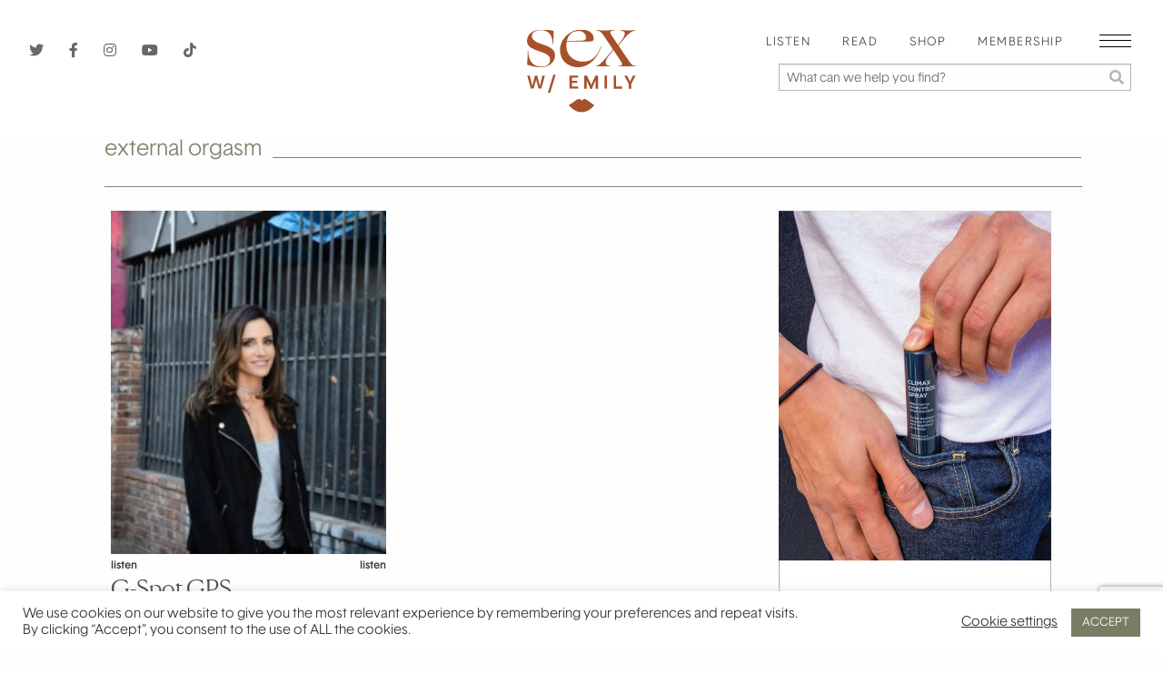

--- FILE ---
content_type: text/html; charset=UTF-8
request_url: https://sexwithemily.com/tag/external-orgasm/
body_size: 27335
content:

<!doctype html>

  <html class="no-js"  dir="ltr" lang="en-US"
	prefix="og: https://ogp.me/ns#" >

	<head>
		<meta charset="utf-8">
		<!-- Force IE to use the latest rendering engine available -->
		<meta http-equiv="X-UA-Compatible" content="IE=edge">

		<!-- Mobile Meta -->
		<meta name="viewport" content="width=device-width, initial-scale=1.0">
		<meta class="foundation-mq">
		
		<title>external orgasm - Sex With Emily Sex With Emily</title><link rel="preload" as="style" href="https://fonts.googleapis.com/css?family=Open%20Sans%3A700&#038;display=swap" /><link rel="stylesheet" href="https://fonts.googleapis.com/css?family=Open%20Sans%3A700&#038;display=swap" media="print" onload="this.media='all'" /><noscript><link rel="stylesheet" href="https://fonts.googleapis.com/css?family=Open%20Sans%3A700&#038;display=swap" /></noscript><link rel="stylesheet" href="https://sexwithemily.com/wp-content/cache/min/1/fa66334afe69d94addcc49fb1deb6e54.css" media="all" data-minify="1" />

		<link rel="Shortcut Icon" href="https://sexwithemily.com/wp-content/themes/sexwithemily/assets/images/favicon.ico"/>
		
		
		<meta name="google-site-verification" content="snotWfV5oOpJTE0DRc_AO5zWck2zGwzbTpjagdxoMGI" />
		<meta name="google-site-verification" content="G6Jin67odDagSkHyr1uPjGZh8zR1imeOrsOvP3dKEsU" />

		<!-- Google Tag Manager -->
		<script>(function(w,d,s,l,i){w[l]=w[l]||[];w[l].push({'gtm.start':
		new Date().getTime(),event:'gtm.js'});var f=d.getElementsByTagName(s)[0],
		j=d.createElement(s),dl=l!='dataLayer'?'&l='+l:'';j.async=true;j.src=
		'https://www.googletagmanager.com/gtm.js?id='+i+dl;f.parentNode.insertBefore(j,f);
		})(window,document,'script','dataLayer','GTM-PBGSGNK');</script>
		<!-- End Google Tag Manager -->
		
		<!-- If Site Icon isn't set in customizer 
			    
	    -->
		<script src="https://kit.fontawesome.com/7ebf10357e.js" crossorigin="anonymous"></script>
		<link rel="pingback" href="https://sexwithemily.com/xmlrpc.php">
		
		<script async src="https://www.googletagmanager.com/gtag/js?id=UA-32673476-1"></script>
<script>
	window.dataLayer = window.dataLayer || [];
	function gtag(){dataLayer.push(arguments);}
</script>
		<!-- All in One SEO 4.3.5.1 - aioseo.com -->
		<meta name="robots" content="max-image-preview:large" />
		<link rel="canonical" href="https://sexwithemily.com/tag/external-orgasm/" />
		<meta name="generator" content="All in One SEO (AIOSEO) 4.3.5.1 " />
		<script type="application/ld+json" class="aioseo-schema">
			{"@context":"https:\/\/schema.org","@graph":[{"@type":"BreadcrumbList","@id":"https:\/\/sexwithemily.com\/tag\/external-orgasm\/#breadcrumblist","itemListElement":[{"@type":"ListItem","@id":"https:\/\/sexwithemily.com\/#listItem","position":1,"item":{"@type":"WebPage","@id":"https:\/\/sexwithemily.com\/","name":"Home","description":"Doctor of Human Sexuality, sex and relationship expert Emily Morse offers the best sex tips, dating tips, and relationship advice that will change your life.\u00a0","url":"https:\/\/sexwithemily.com\/"},"nextItem":"https:\/\/sexwithemily.com\/tag\/external-orgasm\/#listItem"},{"@type":"ListItem","@id":"https:\/\/sexwithemily.com\/tag\/external-orgasm\/#listItem","position":2,"item":{"@type":"WebPage","@id":"https:\/\/sexwithemily.com\/tag\/external-orgasm\/","name":"external orgasm","url":"https:\/\/sexwithemily.com\/tag\/external-orgasm\/"},"previousItem":"https:\/\/sexwithemily.com\/#listItem"}]},{"@type":"CollectionPage","@id":"https:\/\/sexwithemily.com\/tag\/external-orgasm\/#collectionpage","url":"https:\/\/sexwithemily.com\/tag\/external-orgasm\/","name":"external orgasm - Sex With Emily","inLanguage":"en-US","isPartOf":{"@id":"https:\/\/sexwithemily.com\/#website"},"breadcrumb":{"@id":"https:\/\/sexwithemily.com\/tag\/external-orgasm\/#breadcrumblist"}},{"@type":"Organization","@id":"https:\/\/sexwithemily.com\/#organization","name":"Sex With Emily","url":"https:\/\/sexwithemily.com\/"},{"@type":"WebSite","@id":"https:\/\/sexwithemily.com\/#website","url":"https:\/\/sexwithemily.com\/","name":"Sex With Emily","description":"Doctor of Human Sexuality, sex and relationship expert Emily Morse offers the best sex tips, dating tips, and relationship advice that will change your life.\u00a0","inLanguage":"en-US","publisher":{"@id":"https:\/\/sexwithemily.com\/#organization"}}]}
		</script>
		<!-- All in One SEO -->


	<!-- This site is optimized with the Yoast SEO Premium plugin v19.5 (Yoast SEO v19.11) - https://yoast.com/wordpress/plugins/seo/ -->
	<title>external orgasm - Sex With Emily</title>
	<link rel="canonical" href="https://sexwithemily.com/tag/external-orgasm/" />
	<meta property="og:locale" content="en_US" />
	<meta property="og:type" content="article" />
	<meta property="og:title" content="external orgasm Archives" />
	<meta property="og:url" content="https://sexwithemily.com/tag/external-orgasm/" />
	<meta property="og:site_name" content="Sex With Emily" />
	<meta property="og:image" content="https://sexwithemily.com/wp-content/uploads/2021/02/default-swe-social.jpg" />
	<meta property="og:image:width" content="1200" />
	<meta property="og:image:height" content="630" />
	<meta property="og:image:type" content="image/jpeg" />
	<meta name="twitter:card" content="summary_large_image" />
	<meta name="twitter:site" content="@sexwithemily" />
	<script type="application/ld+json" class="yoast-schema-graph">{"@context":"https://schema.org","@graph":[{"@type":"CollectionPage","@id":"https://sexwithemily.com/tag/external-orgasm/","url":"https://sexwithemily.com/tag/external-orgasm/","name":"-","isPartOf":{"@id":"https://sexwithemily.com/#website"},"primaryImageOfPage":{"@id":"https://sexwithemily.com/tag/external-orgasm/#primaryimage"},"image":{"@id":"https://sexwithemily.com/tag/external-orgasm/#primaryimage"},"thumbnailUrl":"https://sexwithemily.com/wp-content/uploads/2017/11/image1-9.jpeg","inLanguage":"en-US"},{"@type":"ImageObject","inLanguage":"en-US","@id":"https://sexwithemily.com/tag/external-orgasm/#primaryimage","url":"https://sexwithemily.com/wp-content/uploads/2017/11/image1-9.jpeg","contentUrl":"https://sexwithemily.com/wp-content/uploads/2017/11/image1-9.jpeg","width":849,"height":882},{"@type":"WebSite","@id":"https://sexwithemily.com/#website","url":"https://sexwithemily.com/","name":"Sex With Emily","description":"Doctor of Human Sexuality, sex and relationship expert Emily Morse offers the best sex tips, dating tips, and relationship advice that will change your life. ","potentialAction":[{"@type":"SearchAction","target":{"@type":"EntryPoint","urlTemplate":"https://sexwithemily.com/?s={search_term_string}"},"query-input":"required name=search_term_string"}],"inLanguage":"en-US"}]}</script>
	<!-- / Yoast SEO Premium plugin. -->


<link rel='dns-prefetch' href='//static.klaviyo.com' />
<link href='https://fonts.gstatic.com' crossorigin rel='preconnect' />
<link rel="alternate" type="application/rss+xml" title="Sex With Emily &raquo; Feed" href="https://sexwithemily.com/feed/" />
<link rel="alternate" type="application/rss+xml" title="Sex With Emily &raquo; Comments Feed" href="https://sexwithemily.com/comments/feed/" />
<link rel="alternate" type="application/rss+xml" title="Sex With Emily &raquo; external orgasm Tag Feed" href="https://sexwithemily.com/tag/external-orgasm/feed/" />
		<!-- This site uses the Google Analytics by MonsterInsights plugin v8.14.1 - Using Analytics tracking - https://www.monsterinsights.com/ -->
							<script src="//www.googletagmanager.com/gtag/js?id=G-X8M6KPJ7TN"  data-cfasync="false" data-wpfc-render="false" type="text/javascript" async></script>
			<script data-cfasync="false" data-wpfc-render="false" type="text/javascript">
				var mi_version = '8.14.1';
				var mi_track_user = true;
				var mi_no_track_reason = '';
				
								var disableStrs = [
										'ga-disable-G-X8M6KPJ7TN',
														];

				/* Function to detect opted out users */
				function __gtagTrackerIsOptedOut() {
					for (var index = 0; index < disableStrs.length; index++) {
						if (document.cookie.indexOf(disableStrs[index] + '=true') > -1) {
							return true;
						}
					}

					return false;
				}

				/* Disable tracking if the opt-out cookie exists. */
				if (__gtagTrackerIsOptedOut()) {
					for (var index = 0; index < disableStrs.length; index++) {
						window[disableStrs[index]] = true;
					}
				}

				/* Opt-out function */
				function __gtagTrackerOptout() {
					for (var index = 0; index < disableStrs.length; index++) {
						document.cookie = disableStrs[index] + '=true; expires=Thu, 31 Dec 2099 23:59:59 UTC; path=/';
						window[disableStrs[index]] = true;
					}
				}

				if ('undefined' === typeof gaOptout) {
					function gaOptout() {
						__gtagTrackerOptout();
					}
				}
								window.dataLayer = window.dataLayer || [];

				window.MonsterInsightsDualTracker = {
					helpers: {},
					trackers: {},
				};
				if (mi_track_user) {
					function __gtagDataLayer() {
						dataLayer.push(arguments);
					}

					function __gtagTracker(type, name, parameters) {
						if (!parameters) {
							parameters = {};
						}

						if (parameters.send_to) {
							__gtagDataLayer.apply(null, arguments);
							return;
						}

						if (type === 'event') {
														parameters.send_to = monsterinsights_frontend.v4_id;
							var hookName = name;
							if (typeof parameters['event_category'] !== 'undefined') {
								hookName = parameters['event_category'] + ':' + name;
							}

							if (typeof MonsterInsightsDualTracker.trackers[hookName] !== 'undefined') {
								MonsterInsightsDualTracker.trackers[hookName](parameters);
							} else {
								__gtagDataLayer('event', name, parameters);
							}
							
													} else {
							__gtagDataLayer.apply(null, arguments);
						}
					}

					__gtagTracker('js', new Date());
					__gtagTracker('set', {
						'developer_id.dZGIzZG': true,
											});
										__gtagTracker('config', 'G-X8M6KPJ7TN', {"forceSSL":"true","link_attribution":"true"} );
															window.gtag = __gtagTracker;										(function () {
						/* https://developers.google.com/analytics/devguides/collection/analyticsjs/ */
						/* ga and __gaTracker compatibility shim. */
						var noopfn = function () {
							return null;
						};
						var newtracker = function () {
							return new Tracker();
						};
						var Tracker = function () {
							return null;
						};
						var p = Tracker.prototype;
						p.get = noopfn;
						p.set = noopfn;
						p.send = function () {
							var args = Array.prototype.slice.call(arguments);
							args.unshift('send');
							__gaTracker.apply(null, args);
						};
						var __gaTracker = function () {
							var len = arguments.length;
							if (len === 0) {
								return;
							}
							var f = arguments[len - 1];
							if (typeof f !== 'object' || f === null || typeof f.hitCallback !== 'function') {
								if ('send' === arguments[0]) {
									var hitConverted, hitObject = false, action;
									if ('event' === arguments[1]) {
										if ('undefined' !== typeof arguments[3]) {
											hitObject = {
												'eventAction': arguments[3],
												'eventCategory': arguments[2],
												'eventLabel': arguments[4],
												'value': arguments[5] ? arguments[5] : 1,
											}
										}
									}
									if ('pageview' === arguments[1]) {
										if ('undefined' !== typeof arguments[2]) {
											hitObject = {
												'eventAction': 'page_view',
												'page_path': arguments[2],
											}
										}
									}
									if (typeof arguments[2] === 'object') {
										hitObject = arguments[2];
									}
									if (typeof arguments[5] === 'object') {
										Object.assign(hitObject, arguments[5]);
									}
									if ('undefined' !== typeof arguments[1].hitType) {
										hitObject = arguments[1];
										if ('pageview' === hitObject.hitType) {
											hitObject.eventAction = 'page_view';
										}
									}
									if (hitObject) {
										action = 'timing' === arguments[1].hitType ? 'timing_complete' : hitObject.eventAction;
										hitConverted = mapArgs(hitObject);
										__gtagTracker('event', action, hitConverted);
									}
								}
								return;
							}

							function mapArgs(args) {
								var arg, hit = {};
								var gaMap = {
									'eventCategory': 'event_category',
									'eventAction': 'event_action',
									'eventLabel': 'event_label',
									'eventValue': 'event_value',
									'nonInteraction': 'non_interaction',
									'timingCategory': 'event_category',
									'timingVar': 'name',
									'timingValue': 'value',
									'timingLabel': 'event_label',
									'page': 'page_path',
									'location': 'page_location',
									'title': 'page_title',
								};
								for (arg in args) {
																		if (!(!args.hasOwnProperty(arg) || !gaMap.hasOwnProperty(arg))) {
										hit[gaMap[arg]] = args[arg];
									} else {
										hit[arg] = args[arg];
									}
								}
								return hit;
							}

							try {
								f.hitCallback();
							} catch (ex) {
							}
						};
						__gaTracker.create = newtracker;
						__gaTracker.getByName = newtracker;
						__gaTracker.getAll = function () {
							return [];
						};
						__gaTracker.remove = noopfn;
						__gaTracker.loaded = true;
						window['__gaTracker'] = __gaTracker;
					})();
									} else {
										console.log("");
					(function () {
						function __gtagTracker() {
							return null;
						}

						window['__gtagTracker'] = __gtagTracker;
						window['gtag'] = __gtagTracker;
					})();
									}
			</script>
				<!-- / Google Analytics by MonsterInsights -->
		<style type="text/css">
img.wp-smiley,
img.emoji {
	display: inline !important;
	border: none !important;
	box-shadow: none !important;
	height: 1em !important;
	width: 1em !important;
	margin: 0 0.07em !important;
	vertical-align: -0.1em !important;
	background: none !important;
	padding: 0 !important;
}
</style>
	



<style id='global-styles-inline-css' type='text/css'>
body{--wp--preset--color--black: #000000;--wp--preset--color--cyan-bluish-gray: #abb8c3;--wp--preset--color--white: #ffffff;--wp--preset--color--pale-pink: #f78da7;--wp--preset--color--vivid-red: #cf2e2e;--wp--preset--color--luminous-vivid-orange: #ff6900;--wp--preset--color--luminous-vivid-amber: #fcb900;--wp--preset--color--light-green-cyan: #7bdcb5;--wp--preset--color--vivid-green-cyan: #00d084;--wp--preset--color--pale-cyan-blue: #8ed1fc;--wp--preset--color--vivid-cyan-blue: #0693e3;--wp--preset--color--vivid-purple: #9b51e0;--wp--preset--gradient--vivid-cyan-blue-to-vivid-purple: linear-gradient(135deg,rgba(6,147,227,1) 0%,rgb(155,81,224) 100%);--wp--preset--gradient--light-green-cyan-to-vivid-green-cyan: linear-gradient(135deg,rgb(122,220,180) 0%,rgb(0,208,130) 100%);--wp--preset--gradient--luminous-vivid-amber-to-luminous-vivid-orange: linear-gradient(135deg,rgba(252,185,0,1) 0%,rgba(255,105,0,1) 100%);--wp--preset--gradient--luminous-vivid-orange-to-vivid-red: linear-gradient(135deg,rgba(255,105,0,1) 0%,rgb(207,46,46) 100%);--wp--preset--gradient--very-light-gray-to-cyan-bluish-gray: linear-gradient(135deg,rgb(238,238,238) 0%,rgb(169,184,195) 100%);--wp--preset--gradient--cool-to-warm-spectrum: linear-gradient(135deg,rgb(74,234,220) 0%,rgb(151,120,209) 20%,rgb(207,42,186) 40%,rgb(238,44,130) 60%,rgb(251,105,98) 80%,rgb(254,248,76) 100%);--wp--preset--gradient--blush-light-purple: linear-gradient(135deg,rgb(255,206,236) 0%,rgb(152,150,240) 100%);--wp--preset--gradient--blush-bordeaux: linear-gradient(135deg,rgb(254,205,165) 0%,rgb(254,45,45) 50%,rgb(107,0,62) 100%);--wp--preset--gradient--luminous-dusk: linear-gradient(135deg,rgb(255,203,112) 0%,rgb(199,81,192) 50%,rgb(65,88,208) 100%);--wp--preset--gradient--pale-ocean: linear-gradient(135deg,rgb(255,245,203) 0%,rgb(182,227,212) 50%,rgb(51,167,181) 100%);--wp--preset--gradient--electric-grass: linear-gradient(135deg,rgb(202,248,128) 0%,rgb(113,206,126) 100%);--wp--preset--gradient--midnight: linear-gradient(135deg,rgb(2,3,129) 0%,rgb(40,116,252) 100%);--wp--preset--duotone--dark-grayscale: url('#wp-duotone-dark-grayscale');--wp--preset--duotone--grayscale: url('#wp-duotone-grayscale');--wp--preset--duotone--purple-yellow: url('#wp-duotone-purple-yellow');--wp--preset--duotone--blue-red: url('#wp-duotone-blue-red');--wp--preset--duotone--midnight: url('#wp-duotone-midnight');--wp--preset--duotone--magenta-yellow: url('#wp-duotone-magenta-yellow');--wp--preset--duotone--purple-green: url('#wp-duotone-purple-green');--wp--preset--duotone--blue-orange: url('#wp-duotone-blue-orange');--wp--preset--font-size--small: 13px;--wp--preset--font-size--medium: 20px;--wp--preset--font-size--large: 36px;--wp--preset--font-size--x-large: 42px;--wp--preset--spacing--20: 0.44rem;--wp--preset--spacing--30: 0.67rem;--wp--preset--spacing--40: 1rem;--wp--preset--spacing--50: 1.5rem;--wp--preset--spacing--60: 2.25rem;--wp--preset--spacing--70: 3.38rem;--wp--preset--spacing--80: 5.06rem;}:where(.is-layout-flex){gap: 0.5em;}body .is-layout-flow > .alignleft{float: left;margin-inline-start: 0;margin-inline-end: 2em;}body .is-layout-flow > .alignright{float: right;margin-inline-start: 2em;margin-inline-end: 0;}body .is-layout-flow > .aligncenter{margin-left: auto !important;margin-right: auto !important;}body .is-layout-constrained > .alignleft{float: left;margin-inline-start: 0;margin-inline-end: 2em;}body .is-layout-constrained > .alignright{float: right;margin-inline-start: 2em;margin-inline-end: 0;}body .is-layout-constrained > .aligncenter{margin-left: auto !important;margin-right: auto !important;}body .is-layout-constrained > :where(:not(.alignleft):not(.alignright):not(.alignfull)){max-width: var(--wp--style--global--content-size);margin-left: auto !important;margin-right: auto !important;}body .is-layout-constrained > .alignwide{max-width: var(--wp--style--global--wide-size);}body .is-layout-flex{display: flex;}body .is-layout-flex{flex-wrap: wrap;align-items: center;}body .is-layout-flex > *{margin: 0;}:where(.wp-block-columns.is-layout-flex){gap: 2em;}.has-black-color{color: var(--wp--preset--color--black) !important;}.has-cyan-bluish-gray-color{color: var(--wp--preset--color--cyan-bluish-gray) !important;}.has-white-color{color: var(--wp--preset--color--white) !important;}.has-pale-pink-color{color: var(--wp--preset--color--pale-pink) !important;}.has-vivid-red-color{color: var(--wp--preset--color--vivid-red) !important;}.has-luminous-vivid-orange-color{color: var(--wp--preset--color--luminous-vivid-orange) !important;}.has-luminous-vivid-amber-color{color: var(--wp--preset--color--luminous-vivid-amber) !important;}.has-light-green-cyan-color{color: var(--wp--preset--color--light-green-cyan) !important;}.has-vivid-green-cyan-color{color: var(--wp--preset--color--vivid-green-cyan) !important;}.has-pale-cyan-blue-color{color: var(--wp--preset--color--pale-cyan-blue) !important;}.has-vivid-cyan-blue-color{color: var(--wp--preset--color--vivid-cyan-blue) !important;}.has-vivid-purple-color{color: var(--wp--preset--color--vivid-purple) !important;}.has-black-background-color{background-color: var(--wp--preset--color--black) !important;}.has-cyan-bluish-gray-background-color{background-color: var(--wp--preset--color--cyan-bluish-gray) !important;}.has-white-background-color{background-color: var(--wp--preset--color--white) !important;}.has-pale-pink-background-color{background-color: var(--wp--preset--color--pale-pink) !important;}.has-vivid-red-background-color{background-color: var(--wp--preset--color--vivid-red) !important;}.has-luminous-vivid-orange-background-color{background-color: var(--wp--preset--color--luminous-vivid-orange) !important;}.has-luminous-vivid-amber-background-color{background-color: var(--wp--preset--color--luminous-vivid-amber) !important;}.has-light-green-cyan-background-color{background-color: var(--wp--preset--color--light-green-cyan) !important;}.has-vivid-green-cyan-background-color{background-color: var(--wp--preset--color--vivid-green-cyan) !important;}.has-pale-cyan-blue-background-color{background-color: var(--wp--preset--color--pale-cyan-blue) !important;}.has-vivid-cyan-blue-background-color{background-color: var(--wp--preset--color--vivid-cyan-blue) !important;}.has-vivid-purple-background-color{background-color: var(--wp--preset--color--vivid-purple) !important;}.has-black-border-color{border-color: var(--wp--preset--color--black) !important;}.has-cyan-bluish-gray-border-color{border-color: var(--wp--preset--color--cyan-bluish-gray) !important;}.has-white-border-color{border-color: var(--wp--preset--color--white) !important;}.has-pale-pink-border-color{border-color: var(--wp--preset--color--pale-pink) !important;}.has-vivid-red-border-color{border-color: var(--wp--preset--color--vivid-red) !important;}.has-luminous-vivid-orange-border-color{border-color: var(--wp--preset--color--luminous-vivid-orange) !important;}.has-luminous-vivid-amber-border-color{border-color: var(--wp--preset--color--luminous-vivid-amber) !important;}.has-light-green-cyan-border-color{border-color: var(--wp--preset--color--light-green-cyan) !important;}.has-vivid-green-cyan-border-color{border-color: var(--wp--preset--color--vivid-green-cyan) !important;}.has-pale-cyan-blue-border-color{border-color: var(--wp--preset--color--pale-cyan-blue) !important;}.has-vivid-cyan-blue-border-color{border-color: var(--wp--preset--color--vivid-cyan-blue) !important;}.has-vivid-purple-border-color{border-color: var(--wp--preset--color--vivid-purple) !important;}.has-vivid-cyan-blue-to-vivid-purple-gradient-background{background: var(--wp--preset--gradient--vivid-cyan-blue-to-vivid-purple) !important;}.has-light-green-cyan-to-vivid-green-cyan-gradient-background{background: var(--wp--preset--gradient--light-green-cyan-to-vivid-green-cyan) !important;}.has-luminous-vivid-amber-to-luminous-vivid-orange-gradient-background{background: var(--wp--preset--gradient--luminous-vivid-amber-to-luminous-vivid-orange) !important;}.has-luminous-vivid-orange-to-vivid-red-gradient-background{background: var(--wp--preset--gradient--luminous-vivid-orange-to-vivid-red) !important;}.has-very-light-gray-to-cyan-bluish-gray-gradient-background{background: var(--wp--preset--gradient--very-light-gray-to-cyan-bluish-gray) !important;}.has-cool-to-warm-spectrum-gradient-background{background: var(--wp--preset--gradient--cool-to-warm-spectrum) !important;}.has-blush-light-purple-gradient-background{background: var(--wp--preset--gradient--blush-light-purple) !important;}.has-blush-bordeaux-gradient-background{background: var(--wp--preset--gradient--blush-bordeaux) !important;}.has-luminous-dusk-gradient-background{background: var(--wp--preset--gradient--luminous-dusk) !important;}.has-pale-ocean-gradient-background{background: var(--wp--preset--gradient--pale-ocean) !important;}.has-electric-grass-gradient-background{background: var(--wp--preset--gradient--electric-grass) !important;}.has-midnight-gradient-background{background: var(--wp--preset--gradient--midnight) !important;}.has-small-font-size{font-size: var(--wp--preset--font-size--small) !important;}.has-medium-font-size{font-size: var(--wp--preset--font-size--medium) !important;}.has-large-font-size{font-size: var(--wp--preset--font-size--large) !important;}.has-x-large-font-size{font-size: var(--wp--preset--font-size--x-large) !important;}
.wp-block-navigation a:where(:not(.wp-element-button)){color: inherit;}
:where(.wp-block-columns.is-layout-flex){gap: 2em;}
.wp-block-pullquote{font-size: 1.5em;line-height: 1.6;}
</style>
<style id='age-gate-custom-inline-css' type='text/css'>
:root{--ag-background-color: rgba(237,227,217,1);--ag-background-image-position: center center;--ag-background-image-opacity: 1;--ag-form-background: rgba(255,255,255,1);--ag-text-color: #000000;--ag-blur: 5px;}
</style>

<style id='age-gate-options-inline-css' type='text/css'>
:root{--ag-background-color: rgba(237,227,217,1);--ag-background-image-position: center center;--ag-background-image-opacity: 1;--ag-form-background: rgba(255,255,255,1);--ag-text-color: #000000;--ag-blur: 5px;}
.age-gate-wrapper ~ *,.age-gate__wrapper ~ * {filter: blur(var(--ag-blur));}
</style>








<link rel='preload' as='font' crossorigin='anonymous' id='groovy-menu-font-awesome-file-css' href='https://sexwithemily.com/wp-content/plugins/groovy-menu/assets/fonts/fontawesome-webfont.woff2?v=4.7.0' type='font/woff2' media='all' />

<link rel='preload' as='font' crossorigin='anonymous' id='groovy-menu-font-internal-file-css' href='https://sexwithemily.com/wp-content/plugins/groovy-menu/assets/fonts/crane-font.woff?hhxb42' type='font/woff' media='all' />








<script type='text/javascript' src='https://sexwithemily.com/wp-content/plugins/google-analytics-for-wordpress/assets/js/frontend-gtag.min.js?ver=8.14.1' id='monsterinsights-frontend-script-js'></script>
<script data-cfasync="false" data-wpfc-render="false" type="text/javascript" id='monsterinsights-frontend-script-js-extra'>/* <![CDATA[ */
var monsterinsights_frontend = {"js_events_tracking":"true","download_extensions":"doc,pdf,ppt,zip,xls,docx,pptx,xlsx","inbound_paths":"[]","home_url":"https:\/\/sexwithemily.com","hash_tracking":"false","ua":"","v4_id":"G-X8M6KPJ7TN"};/* ]]> */
</script>
<script type='text/javascript' src='https://sexwithemily.com/wp-includes/js/jquery/jquery.min.js?ver=3.6.1' id='jquery-core-js'></script>
<script type='text/javascript' src='https://sexwithemily.com/wp-includes/js/jquery/jquery-migrate.min.js?ver=3.3.2' id='jquery-migrate-js'></script>
<script type='text/javascript' id='cookie-law-info-js-extra'>
/* <![CDATA[ */
var Cli_Data = {"nn_cookie_ids":[],"cookielist":[],"non_necessary_cookies":[],"ccpaEnabled":"","ccpaRegionBased":"","ccpaBarEnabled":"","strictlyEnabled":["necessary","obligatoire"],"ccpaType":"ccpa_gdpr","js_blocking":"1","custom_integration":"","triggerDomRefresh":"","secure_cookies":""};
var cli_cookiebar_settings = {"animate_speed_hide":"500","animate_speed_show":"500","background":"#FFF","border":"#b1a6a6c2","border_on":"","button_1_button_colour":"#797d66","button_1_button_hover":"#616452","button_1_link_colour":"#fff","button_1_as_button":"1","button_1_new_win":"","button_2_button_colour":"#333","button_2_button_hover":"#292929","button_2_link_colour":"#444","button_2_as_button":"","button_2_hidebar":"","button_3_button_colour":"#3566bb","button_3_button_hover":"#2a5296","button_3_link_colour":"#fff","button_3_as_button":"1","button_3_new_win":"","button_4_button_colour":"#000","button_4_button_hover":"#000000","button_4_link_colour":"#333333","button_4_as_button":"","button_7_button_colour":"#61a229","button_7_button_hover":"#4e8221","button_7_link_colour":"#fff","button_7_as_button":"1","button_7_new_win":"","font_family":"inherit","header_fix":"","notify_animate_hide":"1","notify_animate_show":"","notify_div_id":"#cookie-law-info-bar","notify_position_horizontal":"right","notify_position_vertical":"bottom","scroll_close":"","scroll_close_reload":"","accept_close_reload":"","reject_close_reload":"","showagain_tab":"","showagain_background":"#fff","showagain_border":"#000","showagain_div_id":"#cookie-law-info-again","showagain_x_position":"100px","text":"#333333","show_once_yn":"","show_once":"10000","logging_on":"","as_popup":"","popup_overlay":"1","bar_heading_text":"","cookie_bar_as":"banner","popup_showagain_position":"bottom-right","widget_position":"left"};
var log_object = {"ajax_url":"https:\/\/sexwithemily.com\/wp-admin\/admin-ajax.php"};
/* ]]> */
</script>
<script type='text/javascript' src='https://sexwithemily.com/wp-content/plugins/cookie-law-info/legacy/public/js/cookie-law-info-public.js?ver=3.0.6' id='cookie-law-info-js'></script>
<script type='text/javascript' src='https://sexwithemily.com/wp-content/plugins/wp-shopify/js/front.js?ver=1768851753' id='wp-shopify-scripts-js'></script>
<script type='text/javascript' src='https://sexwithemily.com/wp-content/plugins/wp_glossary/assets/js/mixitup.min.js?ver=8e46d08663ae7c89ac952b5b1289b88f' id='wpg-mixitup-script-js'></script>
<script type='text/javascript' id='wpg-main-script-js-extra'>
/* <![CDATA[ */
var wpg = {"animation":"1","is_tooltip":"","tooltip_theme":"default","tooltip_animation":"fade","tooltip_position":"top","tooltip_is_arrow":"1","tooltip_min_width":"250","tooltip_max_width":"500","tooltip_speed":"350","tooltip_delay":"200","tooltip_is_touch_devices":"1"};
/* ]]> */
</script>
<script type='text/javascript' src='https://sexwithemily.com/wp-content/plugins/wp_glossary/assets/js/scripts.js?ver=8e46d08663ae7c89ac952b5b1289b88f' id='wpg-main-script-js'></script>
<script type='application/json' id='wpp-json'>
{"sampling_active":0,"sampling_rate":100,"ajax_url":"https:\/\/sexwithemily.com\/wp-json\/wordpress-popular-posts\/v1\/popular-posts","api_url":"https:\/\/sexwithemily.com\/wp-json\/wordpress-popular-posts","ID":0,"token":"7d88c5870b","lang":0,"debug":0}
</script>
<script type='text/javascript' src='https://sexwithemily.com/wp-content/plugins/wordpress-popular-posts/assets/js/wpp.min.js?ver=6.1.1' id='wpp-js-js'></script>
<link rel="https://api.w.org/" href="https://sexwithemily.com/wp-json/" /><link rel="alternate" type="application/json" href="https://sexwithemily.com/wp-json/wp/v2/tags/2977" />
<!-- This site is using AdRotate v5.9.1.1 to display their advertisements - https://ajdg.solutions/ -->
<!-- AdRotate CSS -->
<style type="text/css" media="screen">
	.g { margin:0px; padding:0px; overflow:hidden; line-height:1; zoom:1; }
	.g img { height:auto; }
	.g-col { position:relative; float:left; }
	.g-col:first-child { margin-left: 0; }
	.g-col:last-child { margin-right: 0; }
	.g-1 { margin:1px 1px 1px 1px; }
	.g-2 { margin:1px 1px 1px 1px; }
	.g-3 { margin:1px 1px 1px 1px; }
	.g-4 { margin:1px 1px 1px 1px;width:100%; max-width:315px; height:100%; max-height:263px; }
	.g-5 { margin:1px 1px 1px 1px; }
	.g-6 { margin:0px 1px 1px 1px; }
	.g-7 { margin:1px 1px 1px 1px; }
	.g-8 { margin:1px;  }
	.g-9 { margin:1px 1px 1px 1px;width:100%; max-width:280px; height:100%; max-height:250px; }
	.g-10 { margin:1px 1px 1px 1px;width:100%; max-width:280px; height:100%; max-height:250px; }
	.g-11 { margin:1px 1px 1px 1px; }
	.g-16 { min-width:12px; max-width:972px; margin: 0 auto; }
	.b-16 { margin:12px; }
	@media only screen and (max-width: 480px) {
		.g-col, .g-dyn, .g-single { width:100%; margin-left:0; margin-right:0; }
	}
</style>
<!-- /AdRotate CSS -->



<style type="text/css">
				.wpg-list-block h3 {
					background-color:#f4f4f4;
					color:#545021;
					font-size:40px;
				}
			
				.wpg-list-item a {
					;
					font-size:20px;
				}
			</style>		<style type="text/css">.pp-podcast {opacity: 0;}</style>
		            <style id="wpp-loading-animation-styles">@-webkit-keyframes bgslide{from{background-position-x:0}to{background-position-x:-200%}}@keyframes bgslide{from{background-position-x:0}to{background-position-x:-200%}}.wpp-widget-placeholder,.wpp-widget-block-placeholder{margin:0 auto;width:60px;height:3px;background:#dd3737;background:linear-gradient(90deg,#dd3737 0%,#571313 10%,#dd3737 100%);background-size:200% auto;border-radius:3px;-webkit-animation:bgslide 1s infinite linear;animation:bgslide 1s infinite linear}</style>
            <style type="text/css" id="tve_global_variables">:root{--tcb-color-0:rgb(5, 81, 130);--tcb-color-0-h:203;--tcb-color-0-s:92%;--tcb-color-0-l:26%;--tcb-color-0-a:1;--tcb-background-author-image:url(https://secure.gravatar.com/avatar/291c8be9e5c3d852ecf1277aca0a8d96?s=256&d=mm&r=g);--tcb-background-user-image:url();--tcb-background-featured-image-thumbnail:url(https://sexwithemily.com/wp-content/uploads/2017/11/image1-9.jpeg);}</style><style type="text/css" id="thrive-default-styles"></style><link rel="icon" href="https://sexwithemily.com/wp-content/uploads/2019/03/favicon2.jpg" sizes="32x32" />
<link rel="icon" href="https://sexwithemily.com/wp-content/uploads/2019/03/favicon2.jpg" sizes="192x192" />
<link rel="apple-touch-icon" href="https://sexwithemily.com/wp-content/uploads/2019/03/favicon2.jpg" />
<meta name="msapplication-TileImage" content="https://sexwithemily.com/wp-content/uploads/2019/03/favicon2.jpg" />
		<style type="text/css" id="wp-custom-css">
			#gm-need-license-notice {display: none !important;}

.age-gate-heading-title-logo, .age-gate__heading-title--logo {
    max-width: 160px !important;
}		</style>
		<style id="wpforms-css-vars-root">
				:root {
					--wpforms-field-border-radius: 3px;
--wpforms-field-background-color: #ffffff;
--wpforms-field-border-color: rgba( 0, 0, 0, 0.25 );
--wpforms-field-text-color: rgba( 0, 0, 0, 0.7 );
--wpforms-label-color: rgba( 0, 0, 0, 0.85 );
--wpforms-label-sublabel-color: rgba( 0, 0, 0, 0.55 );
--wpforms-label-error-color: #d63637;
--wpforms-button-border-radius: 3px;
--wpforms-button-background-color: #066aab;
--wpforms-button-text-color: #ffffff;
--wpforms-field-size-input-height: 43px;
--wpforms-field-size-input-spacing: 15px;
--wpforms-field-size-font-size: 16px;
--wpforms-field-size-line-height: 19px;
--wpforms-field-size-padding-h: 14px;
--wpforms-field-size-checkbox-size: 16px;
--wpforms-field-size-sublabel-spacing: 5px;
--wpforms-field-size-icon-size: 1;
--wpforms-label-size-font-size: 16px;
--wpforms-label-size-line-height: 19px;
--wpforms-label-size-sublabel-font-size: 14px;
--wpforms-label-size-sublabel-line-height: 17px;
--wpforms-button-size-font-size: 17px;
--wpforms-button-size-height: 41px;
--wpforms-button-size-padding-h: 15px;
--wpforms-button-size-margin-top: 10px;

				}
			</style>
	</head>
			
	<body data-rsssl=1 class="archive tag tag-external-orgasm tag-2977 groovy_menu_2-6-3">

		<!-- Google Tag Manager (noscript) -->
		<noscript><iframe src="https://www.googletagmanager.com/ns.html?id=GTM-PBGSGNK"
		height="0" width="0" style="display:none;visibility:hidden"></iframe></noscript>
		<!-- End Google Tag Manager (noscript) -->		

		<div class="off-canvas-wrapper">
			
			<div class="off-canvas-content" data-off-canvas-content>
				
				<header class="header" role="banner">
							
					 <!-- This navs will be applied to the topbar, above all content 
						  To see additional nav styles, visit the /parts directory -->
					 <div data-sticky-container class="swe-sticky-container">
	<div class="top-bar" data-sticky data-options="marginTop:0;" id="top-bar-menu">
		<div class="top-bar-left">
			<div class="hide-for-large mobilesearchicon">
				<a data-toggle="homesearch"><i class="fas fa-search"></i></a>
			</div>

			<ul class="headersocial show-for-large">
				<li><a target="_blank" href="https://twitter.com/sexwithemily"><i class="fab fa-twitter"></i></a></li>
				<li><a target="_blank" href="https://www.facebook.com/sexwithemily"><i class="fab fa-facebook-f"></i></a></li>
				<li><a target="_blank" href="https://www.instagram.com/sexwithemily/"><i class="fab fa-instagram"></i></a></li>
				<li><a target="_blank" href="https://www.youtube.com/sexwithemily"><i class="fab fa-youtube"></i></a></li>
				<li><a target="_blank" href="https://www.tiktok.com/@sexwithemily?lang=en"><i class="fab fa-tiktok"></i></a></li>
			</ul>
		</div>
		
		<div class="logo top-bar-center">
			<a href="https://sexwithemily.com"><img src="https://sexwithemily.com/wp-content/themes/sexwithemily/assets/images/sex-with-emily.svg" alt="Sex With Emily"></a>
		</div>
		<div class="top-bar-right">
			<div class="toprightnav show-for-large"><ul id="main-nav" class="medium-horizontal menu" data-responsive-menu="accordion medium-dropdown"><li id="menu-item-30711" class="menu-item menu-item-type-post_type menu-item-object-page menu-item-30711"><a href="https://sexwithemily.com/listen/">Listen</a></li>
<li id="menu-item-30712" class="menu-item menu-item-type-post_type menu-item-object-page menu-item-30712"><a href="https://sexwithemily.com/read/">Read</a></li>
<li id="menu-item-34511" class="menu-item menu-item-type-custom menu-item-object-custom menu-item-34511"><a href="https://shop.sexwithemily.com">Shop</a></li>
<li id="menu-item-37842" class="menu-item menu-item-type-custom menu-item-object-custom menu-item-37842"><a href="https://shop.sexwithemily.com/pages/smartsx">Membership</a></li>
</ul></div>
			
			<div class="swe-menu-overlay-backdrop"></div>	
			<div class="swe-menu-overlay" style="opacity: 0; display: none;">
				<nav class="swe-overlay-menu swe-scroll-container">
					<div class="mobile-menu-header show-for-small-only">
						<a href="https://sexwithemily.com"><img src="https://sexwithemily.com/wp-content/themes/sexwithemily/assets/images/sex-with-emily.svg" alt="Sex With Emily"></a>	
												</div>
					<ul class="headersocial">
						<span>Listen to the Podcast</span>
						<li><a target="_blank" href="https://podcasts.apple.com/us/podcast/sex-with-emily/id82456189"><i class="fab fa-apple"></i></a></li>
<!-- 						<li><a target="_blank" href="https://soundcloud.com/user-950299178"><i class="fab fa-soundcloud"></i></i></a></li> -->
						<li><a target="_blank" href="https://open.spotify.com/show/6rOdElQl90RMJq3rlwwGmK"><i class="fab fa-spotify"></i></a></li>
						<li><a target="_blank" href="https://podcasts.google.com/feed/aHR0cDovL2VtaWx5bW9yc2UubGlic3luLmNvbS9yc3M"><i class="fab fa-google-play"></i></a></li>
						<li><a target="_blank" href="https://www.iheart.com/podcast/263-sex-with-emily-28264544/"><img class="iheart" src="https://sexwithemily.com/wp-content/themes/sexwithemily/assets/images/iheart464343.svg"></a></li>
					</ul>
					
					<ul id="desktop-1" class="medium-horizontal menu" data-responsive-menu="accordion medium-dropdown"><li id="menu-item-30777" class="menu-item menu-item-type-post_type menu-item-object-page menu-item-30777"><a href="https://sexwithemily.com/listen/">Listen</a></li>
<li id="menu-item-30778" class="menu-item menu-item-type-post_type menu-item-object-page menu-item-30778"><a href="https://sexwithemily.com/read/">Read</a></li>
<li id="menu-item-37841" class="menu-item menu-item-type-custom menu-item-object-custom menu-item-37841"><a href="https://shop.sexwithemily.com/pages/smartsx">Join SmartSX</a></li>
<li id="menu-item-34512" class="menu-item menu-item-type-custom menu-item-object-custom menu-item-34512"><a href="https://shop.sexwithemily.com">Shop</a></li>
<li id="menu-item-30781" class="menu-item menu-item-type-post_type menu-item-object-page menu-item-30781"><a href="https://sexwithemily.com/ask-emily/">Ask Emily</a></li>
<li id="menu-item-30780" class="menu-item menu-item-type-post_type menu-item-object-page menu-item-30780"><a href="https://sexwithemily.com/about/">About</a></li>
</ul>					<ul id="desktop-2" class="medium-horizontal menu" data-responsive-menu="accordion medium-dropdown"><li id="menu-item-31264" class="menu-item menu-item-type-post_type menu-item-object-page menu-item-31264"><a href="https://sexwithemily.com/guides/">Guides</a></li>
<li id="menu-item-32778" class="menu-item menu-item-type-post_type menu-item-object-page menu-item-32778"><a href="https://sexwithemily.com/explore-play/swe-glossary/">Sex Glossary</a></li>
<li id="menu-item-30785" class="menu-item menu-item-type-post_type menu-item-object-page menu-item-30785"><a href="https://sexwithemily.com/get-help/">Get Help</a></li>
</ul><!--
					<ul class="headersocial">
						<li><a target="_blank" href="https://twitter.com/sexwithemily"><i class="fab fa-twitter"></i></a></li>
						<li><a target="_blank" href="https://www.facebook.com/sexwithemily"><i class="fab fa-facebook-f"></i></i></a></li>
						<li><a target="_blank" href="https://www.instagram.com/sexwithemily/"><i class="fab fa-instagram"></i></a></li>
						<li><a target="_blank" href="https://www.youtube.com/channel/UCP8DrlI2aBPcRs29VbDvgzQ"><i class="fab fa-youtube"></i></a></li>
					</ul>
-->
					<!-- <button id="js-swe-subscribe-btn" class="swe-subscribe-btn"><a href='javascript://' data-opf-trigger='p2c224974f15'>Subscribe to Our Newsletter</a></button> -->
				</nav>
			</div>
			<div class="swe-menu">
				<button class="swe-menu-link">
					<span class="swe-hamburger-icon">
					<span class="swe-hamburger-bar swe-hamburger-bar-1"></span>
					<span class="swe-hamburger-bar swe-hamburger-bar-2"></span>
					<span class="swe-hamburger-bar swe-hamburger-bar-3"></span>
					</span>
				</button>
			</div>


<!--
			<div id="mobilesearch" data-toggler data-animate="fade-in fade-out">
			  <h4>Hello!</h4>
			  <p>Lorem ipsum dolor sit amet, consectetur adipisicing elit. Dicta quas optio alias voluptas nobis iusto mollitia asperiores incidunt reprehenderit doloribus voluptatibus officiis minus, inventore, quasi nisi. Consequuntur, quidem. Sint, dicta?</p>
			</div>			
-->

		</div>

		<div id="homesearch" class="" data-toggler data-animate="fade-in fade-out">
			 
			<form action="/" method="get">
			    <input type="text" name="s" placeholder="What can we help you find?" id="search" value="" />
			    <i class="fas fa-search"></i>
			</form>				 
			 				
		</div>		

	</div> <!-- end .top-bar -->
</div><!-- end .swe-sticky-containerbar -->


	




	 	
				</header> <!-- end .header -->


	
	<div class="row">
		<div class="columns small-12 overflowhidden">
			<h1 class="with-line">external orgasm</h1>
	<!-- 		<div class="subline"></div> -->
		</div>
	</div>

	<div class="listen-submenu show-for-large">

			</div>

	<div class="row">
		<div class="columns small-12">
			<div class="subline"></div>
		</div>
	</div>


	<div class="content">
	
		<div class="inner-content row">
		
			<main class="columns small-12 medium-8" role="main">
			    
				<div class="row small-up-2">
					
						<div class="item column small-6 medium-6">
				
							<a href="https://sexwithemily.com/g-spot-gps/">
								<div class="relatedimg">
									<img width="289" height="300" src="https://sexwithemily.com/wp-content/uploads/2017/11/image1-9-289x300.jpeg" class="attachment-medium size-medium wp-post-image" alt="" decoding="async" srcset="https://sexwithemily.com/wp-content/uploads/2017/11/image1-9-289x300.jpeg 289w, https://sexwithemily.com/wp-content/uploads/2017/11/image1-9-600x623.jpeg 600w, https://sexwithemily.com/wp-content/uploads/2017/11/image1-9-768x798.jpeg 768w, https://sexwithemily.com/wp-content/uploads/2017/11/image1-9-529x550.jpeg 529w, https://sexwithemily.com/wp-content/uploads/2017/11/image1-9.jpeg 849w" sizes="(max-width: 289px) 100vw, 289px" />				
								</div>
								<div class="row">
									<div class="columns small-6">
										<span class="cat">Listen										</span>
									</div>
									<div class="columns small-6 listenorread">
										<span class="cat">
											Listen			
										</span>
									</div>
								</div>
								<h3>G-Spot GPS</h3>
							</a>
								<div class="excerpt"><p>On today’s show Emily and Anderson are taking your calls, as well as covering clitoral, g-spot,<a class="excerpt-read-more" href="https://sexwithemily.com/g-spot-gps/" title="ReadG-Spot GPS">&#8230; Read more &raquo;</a></p>
</div>				
							
						
						</div>
						
						
				</div>
										<style type="text/css">.alm-btn-wrap{display:block;text-align:center;padding:10px 0;margin:0 0 15px;position:relative}.alm-btn-wrap:after{display:table;clear:both;height:0;content:''}.alm-btn-wrap .alm-load-more-btn{font-size:15px;font-weight:500;width:auto;height:43px;line-height:1;background:#ed7070;-webkit-box-shadow:0 1px 1px rgba(0,0,0,.04);box-shadow:0 1px 1px rgba(0,0,0,.04);color:#fff;border:none;border-radius:4px;margin:0;padding:0 20px;display:inline-block;position:relative;-webkit-transition:all .3s ease;transition:all .3s ease;text-align:center;text-decoration:none;-webkit-appearance:none;-moz-appearance:none;appearance:none;-webkit-user-select:none;-moz-user-select:none;-ms-user-select:none;user-select:none;cursor:pointer}.alm-btn-wrap .alm-load-more-btn.loading,.alm-btn-wrap .alm-load-more-btn:hover{background-color:#e06161;-webkit-box-shadow:0 1px 3px rgba(0,0,0,.09);box-shadow:0 1px 3px rgba(0,0,0,.09);color:#fff;text-decoration:none}.alm-btn-wrap .alm-load-more-btn:active{-webkit-box-shadow:none;box-shadow:none;text-decoration:none}.alm-btn-wrap .alm-load-more-btn.loading{cursor:wait;outline:0;padding-left:44px}.alm-btn-wrap .alm-load-more-btn.done{cursor:default;opacity:.15;background-color:#ed7070;outline:0!important;-webkit-box-shadow:none!important;box-shadow:none!important}.alm-btn-wrap .alm-load-more-btn.done:before,.alm-btn-wrap .alm-load-more-btn:before{background:0 0;width:0}.alm-btn-wrap .alm-load-more-btn.loading:before{background:#fff url(https://sexwithemily.com/wp-content/plugins/ajax-load-more/core/img/ajax-loader.gif) no-repeat center center;width:30px;height:31px;margin:6px;border-radius:3px;display:inline-block;z-index:0;content:'';position:absolute;left:0;top:0;overflow:hidden;-webkit-transition:width .5s ease-in-out;transition:width .5s ease-in-out}.alm-btn-wrap .alm-elementor-link{display:block;font-size:13px;margin:0 0 15px}@media screen and (min-width:768px){.alm-btn-wrap .alm-elementor-link{position:absolute;left:0;top:50%;-webkit-transform:translateY(-50%);-ms-transform:translateY(-50%);transform:translateY(-50%);margin:0}}.ajax-load-more-wrap.white .alm-load-more-btn{background-color:#fff;color:#787878;border:1px solid #e0e0e0;overflow:hidden;-webkit-transition:none;transition:none;outline:0}.ajax-load-more-wrap.white .alm-load-more-btn.loading,.ajax-load-more-wrap.white .alm-load-more-btn:focus,.ajax-load-more-wrap.white .alm-load-more-btn:hover{background-color:#fff;color:#333;border-color:#aaa}.ajax-load-more-wrap.white .alm-load-more-btn.done{background-color:#fff;color:#444;border-color:#ccc}.ajax-load-more-wrap.white .alm-load-more-btn.loading{color:rgba(255,255,255,0)!important;outline:0!important;background-color:transparent;border-color:transparent!important;-webkit-box-shadow:none!important;box-shadow:none!important;padding-left:20px}.ajax-load-more-wrap.white .alm-load-more-btn.loading:before{margin:0;left:0;top:0;width:100%;height:100%;background-color:transparent;background-image:url(https://sexwithemily.com/wp-content/plugins/ajax-load-more/core/img/ajax-loader-lg.gif);background-size:25px 25px;background-position:center center}.ajax-load-more-wrap.light-grey .alm-load-more-btn{background-color:#efefef;color:#787878;border:1px solid #e0e0e0;overflow:hidden;-webkit-transition:all 75ms ease;transition:all 75ms ease;outline:0}.ajax-load-more-wrap.light-grey .alm-load-more-btn.done,.ajax-load-more-wrap.light-grey .alm-load-more-btn.loading,.ajax-load-more-wrap.light-grey .alm-load-more-btn:focus,.ajax-load-more-wrap.light-grey .alm-load-more-btn:hover{background-color:#f1f1f1;color:#222;border-color:#aaa}.ajax-load-more-wrap.light-grey .alm-load-more-btn.loading{color:rgba(255,255,255,0)!important;outline:0!important;background-color:transparent;border-color:transparent!important;-webkit-box-shadow:none!important;box-shadow:none!important;padding-left:20px}.ajax-load-more-wrap.light-grey .alm-load-more-btn.loading:before{margin:0;left:0;top:0;width:100%;height:100%;background-color:transparent;background-image:url(https://sexwithemily.com/wp-content/plugins/ajax-load-more/core/img/ajax-loader-lg.gif);background-size:25px 25px;background-position:center center}.ajax-load-more-wrap.blue .alm-load-more-btn{background-color:#1b91ca}.ajax-load-more-wrap.blue .alm-load-more-btn.done,.ajax-load-more-wrap.blue .alm-load-more-btn.loading,.ajax-load-more-wrap.blue .alm-load-more-btn:hover{background-color:#1b84b7}.ajax-load-more-wrap.green .alm-load-more-btn{background-color:#80ca7a}.ajax-load-more-wrap.green .alm-load-more-btn.done,.ajax-load-more-wrap.green .alm-load-more-btn.loading,.ajax-load-more-wrap.green .alm-load-more-btn:hover{background-color:#81c17b}.ajax-load-more-wrap.purple .alm-load-more-btn{background-color:#b97eca}.ajax-load-more-wrap.purple .alm-load-more-btn.done,.ajax-load-more-wrap.purple .alm-load-more-btn.loading,.ajax-load-more-wrap.purple .alm-load-more-btn:hover{background-color:#a477b1}.ajax-load-more-wrap.grey .alm-load-more-btn{background-color:#a09e9e}.ajax-load-more-wrap.grey .alm-load-more-btn.done,.ajax-load-more-wrap.grey .alm-load-more-btn.loading,.ajax-load-more-wrap.grey .alm-load-more-btn:hover{background-color:#888}.ajax-load-more-wrap.infinite>.alm-btn-wrap .alm-load-more-btn{width:100%;background-color:transparent!important;background-position:center center;background-repeat:no-repeat;background-image:url(https://sexwithemily.com/wp-content/plugins/ajax-load-more/core/img/spinner.gif);border:none!important;opacity:0;-webkit-transition:opacity .2s ease;transition:opacity .2s ease;-webkit-box-shadow:none!important;box-shadow:none!important;overflow:hidden;text-indent:-9999px;cursor:default!important;outline:0!important}.ajax-load-more-wrap.infinite>.alm-btn-wrap .alm-load-more-btn:before{display:none!important}.ajax-load-more-wrap.infinite>.alm-btn-wrap .alm-load-more-btn:active,.ajax-load-more-wrap.infinite>.alm-btn-wrap .alm-load-more-btn:focus{outline:0}.ajax-load-more-wrap.infinite>.alm-btn-wrap .alm-load-more-btn.done{opacity:0}.ajax-load-more-wrap.infinite>.alm-btn-wrap .alm-load-more-btn.loading{opacity:1}.ajax-load-more-wrap.infinite.skype>.alm-btn-wrap .alm-load-more-btn{background-image:url(https://sexwithemily.com/wp-content/plugins/ajax-load-more/core/img/spinner-skype.gif)}.ajax-load-more-wrap.infinite.ring>.alm-btn-wrap .alm-load-more-btn{background-image:url(https://sexwithemily.com/wp-content/plugins/ajax-load-more/core/img/spinner-ring.gif)}.ajax-load-more-wrap.infinite.fading-blocks>.alm-btn-wrap .alm-load-more-btn{background-image:url(https://sexwithemily.com/wp-content/plugins/ajax-load-more/core/img/loader-fading-blocks.gif)}.ajax-load-more-wrap.infinite.fading-circles>.alm-btn-wrap .alm-load-more-btn{background-image:url(https://sexwithemily.com/wp-content/plugins/ajax-load-more/core/img/loader-fading-circles.gif)}.ajax-load-more-wrap.infinite.chasing-arrows>.alm-btn-wrap .alm-load-more-btn{background-image:url(https://sexwithemily.com/wp-content/plugins/ajax-load-more/core/img/spinner-chasing-arrows.gif)}.ajax-load-more-wrap.alm-horizontal .alm-btn-wrap{display:-webkit-box;display:-ms-flexbox;display:flex;-webkit-box-align:center;-ms-flex-align:center;align-items:center;padding:0;margin:0}.ajax-load-more-wrap.alm-horizontal .alm-btn-wrap button{margin:0}.ajax-load-more-wrap.alm-horizontal .alm-btn-wrap button.done{display:none}.alm-btn-wrap--prev{display:-webkit-box;display:-ms-flexbox;display:flex;width:100%;-webkit-box-pack:center;-ms-flex-pack:center;justify-content:center;clear:both;padding:0;margin:0}.alm-btn-wrap--prev:after{display:table;clear:both;height:0;content:''}.alm-btn-wrap--prev a.alm-load-more-btn--prev{line-height:1;font-size:14px;font-weight:500;padding:5px;display:inline-block;position:relative;margin:0 0 15px;text-decoration:none}.alm-btn-wrap--prev a.alm-load-more-btn--prev:focus,.alm-btn-wrap--prev a.alm-load-more-btn--prev:hover{text-decoration:underline}.alm-btn-wrap--prev a.alm-load-more-btn--prev.loading,.alm-btn-wrap--prev a.alm-load-more-btn--prev.loading:focus{cursor:wait;text-decoration:none}.alm-btn-wrap--prev a.alm-load-more-btn--prev.loading:before,.alm-btn-wrap--prev a.alm-load-more-btn--prev.loading:focus:before{content:'';display:block;position:absolute;left:-18px;top:50%;-webkit-transform:translateY(-50%);-ms-transform:translateY(-50%);transform:translateY(-50%);width:16px;height:16px;background:url(https://sexwithemily.com/wp-content/plugins/ajax-load-more/core/img/ajax-loader-lg.gif) no-repeat left center;background-size:16px 16px}.alm-btn-wrap--prev a.alm-load-more-btn--prev.skype.loading:before{background-image:url(https://sexwithemily.com/wp-content/plugins/ajax-load-more/core/img/spinner-skype.gif)}.alm-btn-wrap--prev a.alm-load-more-btn--prev.ring.loading:before{background-image:url(https://sexwithemily.com/wp-content/plugins/ajax-load-more/core/img/spinner-ring.gif)}.alm-btn-wrap--prev a.alm-load-more-btn--prev.fading-blocks.loading:before{background-image:url(https://sexwithemily.com/wp-content/plugins/ajax-load-more/core/img/spinner-fading-blocks.gif)}.alm-btn-wrap--prev a.alm-load-more-btn--prev.circles.loading:before{background-image:url(https://sexwithemily.com/wp-content/plugins/ajax-load-more/core/img/spinner-circles.gif)}.alm-btn-wrap--prev a.alm-load-more-btn--prev.chasing-arrows.loading:before{background-image:url(https://sexwithemily.com/wp-content/plugins/ajax-load-more/core/img/spinner-chasing-arrows.gif)}.alm-btn-wrap--prev a.alm-load-more-btn--prev button:not([disabled]),.alm-btn-wrap--prev a.alm-load-more-btn--prev:not(.disabled){cursor:pointer}.alm-btn-wrap--prev a.alm-load-more-btn--prev.done{display:none!important}.alm-listing .alm-reveal{outline:0}.alm-listing .alm-reveal:after{display:table;clear:both;height:0;content:''}.alm-listing{margin:0;padding:0}.alm-listing .alm-paging-content>li,.alm-listing .alm-reveal>li,.alm-listing>li{position:relative}.alm-listing .alm-paging-content>li.alm-item,.alm-listing .alm-reveal>li.alm-item,.alm-listing>li.alm-item{background:0 0;margin:0 0 30px;padding:0 0 0 80px;position:relative;list-style:none}@media screen and (min-width:480px){.alm-listing .alm-paging-content>li.alm-item,.alm-listing .alm-reveal>li.alm-item,.alm-listing>li.alm-item{padding:0 0 0 100px}}@media screen and (min-width:768px){.alm-listing .alm-paging-content>li.alm-item,.alm-listing .alm-reveal>li.alm-item,.alm-listing>li.alm-item{padding:0 0 0 135px}}@media screen and (min-width:1024px){.alm-listing .alm-paging-content>li.alm-item,.alm-listing .alm-reveal>li.alm-item,.alm-listing>li.alm-item{padding:0 0 0 160px}}.alm-listing .alm-paging-content>li.alm-item h3,.alm-listing .alm-reveal>li.alm-item h3,.alm-listing>li.alm-item h3{margin:0}.alm-listing .alm-paging-content>li.alm-item p,.alm-listing .alm-reveal>li.alm-item p,.alm-listing>li.alm-item p{margin:10px 0 0}.alm-listing .alm-paging-content>li.alm-item p.entry-meta,.alm-listing .alm-reveal>li.alm-item p.entry-meta,.alm-listing>li.alm-item p.entry-meta{opacity:.75}.alm-listing .alm-paging-content>li.alm-item img,.alm-listing .alm-reveal>li.alm-item img,.alm-listing>li.alm-item img{position:absolute;left:0;top:0;border-radius:2px;max-width:65px}@media screen and (min-width:480px){.alm-listing .alm-paging-content>li.alm-item img,.alm-listing .alm-reveal>li.alm-item img,.alm-listing>li.alm-item img{max-width:85px}}@media screen and (min-width:768px){.alm-listing .alm-paging-content>li.alm-item img,.alm-listing .alm-reveal>li.alm-item img,.alm-listing>li.alm-item img{max-width:115px}}@media screen and (min-width:1024px){.alm-listing .alm-paging-content>li.alm-item img,.alm-listing .alm-reveal>li.alm-item img,.alm-listing>li.alm-item img{max-width:140px}}.alm-listing .alm-paging-content>li.no-img,.alm-listing .alm-reveal>li.no-img,.alm-listing>li.no-img{padding:0}.alm-listing.products li.product{padding-left:inherit}.alm-listing.products li.product img{position:static;border-radius:inherit}.alm-listing.stylefree .alm-paging-content>li,.alm-listing.stylefree .alm-reveal>li,.alm-listing.stylefree>li{padding:inherit;margin:inherit}.alm-listing.stylefree .alm-paging-content>li img,.alm-listing.stylefree .alm-reveal>li img,.alm-listing.stylefree>li img{padding:inherit;margin:inherit;position:static;border-radius:inherit}.alm-listing.rtl .alm-paging-content>li,.alm-listing.rtl .alm-reveal>li{padding:0 170px 0 0;text-align:right}.alm-listing.rtl .alm-paging-content>li img,.alm-listing.rtl .alm-reveal>li img{left:auto;right:0}.alm-listing.rtl.products li.product{padding-right:inherit}.alm-masonry{display:block;overflow:hidden;clear:both}.alm-placeholder{opacity:0;-webkit-transition:opacity .2s ease;transition:opacity .2s ease;display:none}.ajax-load-more-wrap.alm-horizontal{display:-webkit-box;display:-ms-flexbox;display:flex;-ms-flex-wrap:nowrap;flex-wrap:nowrap;width:100%}.ajax-load-more-wrap.alm-horizontal .alm-listing,.ajax-load-more-wrap.alm-horizontal .alm-listing .alm-reveal{display:-webkit-box;display:-ms-flexbox;display:flex;-ms-flex-wrap:nowrap;flex-wrap:nowrap;-webkit-box-orient:horizontal;-webkit-box-direction:normal;-ms-flex-direction:row;flex-direction:row}.ajax-load-more-wrap.alm-horizontal .alm-listing .alm-reveal>li.alm-item,.ajax-load-more-wrap.alm-horizontal .alm-listing>li.alm-item{padding:0;text-align:center;margin:0 2px;padding:20px 20px 30px;height:auto;background-color:#fff;border:1px solid #efefef;border-radius:4px;width:300px}.ajax-load-more-wrap.alm-horizontal .alm-listing .alm-reveal>li.alm-item img,.ajax-load-more-wrap.alm-horizontal .alm-listing>li.alm-item img{position:static;border-radius:100%;max-width:125px;margin:0 auto 15px;border-radius:4px;-webkit-box-shadow:0 2px 10px rgba(0,0,0,.075);box-shadow:0 2px 10px rgba(0,0,0,.075)}.ajax-load-more-wrap.alm-horizontal .alm-listing .alm-reveal:after{display:none}.alm-toc{display:-webkit-box;display:-ms-flexbox;display:flex;width:auto;padding:10px 0}.alm-toc button{background:#f7f7f7;border-radius:4px;-webkit-transition:all .15s ease;transition:all .15s ease;outline:0;border:1px solid #efefef;-webkit-box-shadow:none;box-shadow:none;color:#454545;cursor:pointer;font-size:14px;font-weight:500;padding:7px 10px;line-height:1;margin:0 5px 0 0;height:auto}.alm-toc button:focus,.alm-toc button:hover{border-color:#ccc;color:#222}.alm-toc button:hover{text-decoration:underline}.alm-toc button:focus{-webkit-box-shadow:0 0 0 3px rgba(0,0,0,.05);box-shadow:0 0 0 3px rgba(0,0,0,.05)}</style><div id="ajax-load-more" class="ajax-load-more-wrap default"  data-alm-id="" data-canonical-url="https://sexwithemily.com/tag/external-orgasm/" data-slug="external-orgasm" data-post-id="2977"  data-localized="ajax_load_more_vars"><div aria-live="polite" aria-atomic="true" class="alm-listing alm-ajax row row small-up-2" data-container-type="div" data-loading-style="default" data-repeater="default" data-post-type="post" data-order="DESC" data-orderby="date" data-offset="10" data-posts-per-page="8" data-scroll="false" data-pause="true" data-button-label="More<br>Please" data-transition-container="false" data-images-loaded="true"></div><div class="alm-btn-wrap" style="visibility: hidden;"><button class="alm-load-more-btn more button" rel="next" type="button">More<br>Please</button></div></div>
					
						
			</main> <!-- end #main -->
			
			<div class="columns small-12 medium-4 swesidebar">

				<div class="ads show-for-medium">
					<div class="ad-aligncenter"><div class="ad-row">
<div id="ad-32192" class="ad-300x600 adsanity-300x600 aligncenter adsanity-aligncenter"
><div class="adsanity-inner">

<div class="adsanity-gati" data-title="G-Spot GPS"><a rel="nofollow" href="https://sexwithemily.com/ads/promescent-halfpage/" ><img width="600" height="1200" src="https://sexwithemily.com/wp-content/uploads/2021/06/PROMESCENT__VERTICAL_MODEL-new.jpg" class="no-lazy-load wp-post-image" alt="" decoding="async" srcset="https://sexwithemily.com/wp-content/uploads/2021/06/PROMESCENT__VERTICAL_MODEL-new.jpg 600w, https://sexwithemily.com/wp-content/uploads/2021/06/PROMESCENT__VERTICAL_MODEL-new-150x300.jpg 150w, https://sexwithemily.com/wp-content/uploads/2021/06/PROMESCENT__VERTICAL_MODEL-new-275x550.jpg 275w" sizes="(max-width: 600px) 100vw, 600px" /></a></div>
</div></div>

</div></div>				</div>
				<div class="ads mobileads show-for-small-only">
					<div class="ad-aligncenter"><div class="ad-row">
<div id="ad-32377" class="ad-720x300 adsanity-720x300 aligncenter adsanity-aligncenter"
><div class="adsanity-inner">

<div class="adsanity-gati" data-title="G-Spot GPS"><a rel="nofollow" href="https://sexwithemily.com/ads/dame-popunder/"  target="_blank"><img width="1440" height="600" src="https://sexwithemily.com/wp-content/uploads/2021/09/DAME-READY-pop-u2.jpg" class="no-lazy-load wp-post-image" alt="" decoding="async" srcset="https://sexwithemily.com/wp-content/uploads/2021/09/DAME-READY-pop-u2.jpg 1440w, https://sexwithemily.com/wp-content/uploads/2021/09/DAME-READY-pop-u2-300x125.jpg 300w, https://sexwithemily.com/wp-content/uploads/2021/09/DAME-READY-pop-u2-550x229.jpg 550w, https://sexwithemily.com/wp-content/uploads/2021/09/DAME-READY-pop-u2-768x320.jpg 768w" sizes="(max-width: 1440px) 100vw, 1440px" /></a></div>
</div></div>

</div></div>				</div>

				
				
<div class="morewaystolisten">
	<h4>Subscribe to the Podcast</h4>
	<p>Follow on your favorite listening app to get the latest episodes</p>
	<ul class="headersocial">
		<li><a class="button" target="_blank" href="https://podcasts.apple.com/us/podcast/sex-with-emily/id82456189"><i class="fab fa-apple"></i>Subscribe on iTunes</a></li>
		<li><a class="button" target="_blank" href="https://open.spotify.com/show/6rOdElQl90RMJq3rlwwGmK"><i class="fab fa-spotify"></i>Follow on Spotify</a></li>
		<li><a class="button" target="_blank" href="https://www.iheart.com/podcast/263-sex-with-emily-28264544/"><img class="iheart" src="https://sexwithemily.com/wp-content/themes/sexwithemily/assets/images/iheartfff.svg">Follow on iHeartRadio</a></li>
		<li><a class="button" target="_blank" href="https://podcasts.google.com/feed/aHR0cDovL2VtaWx5bW9yc2UubGlic3luLmNvbS9yc3M"><i class="fab fa-google-play"></i>Get it on Google Play</a></li>
	</ul>
</div>

<!--
<div class="sidebarbox1 serpsidebar">
	<h5>Still have questions?</h5>
	<p><a href="/ask-emily">Send me a message</a></p>
</div>
-->


<!--
<div class="sirius boxy">
	<a class="button" href="http://bit.ly/2Q34Cbu">SiriusXM Show Notes</a>
	<a href="https://sexwithemily.com/sxm" target="_blank"><img draggable="false" src="https://sexwithemily.com/wp-content/themes/sexwithemily/assets/images/sirius.svg"></a>
	<h5>Hear Emily live <br class="show-for-large">on SiriusXM <br class="show-for-large">Stars Channel 109</h5>
	<p>Everything you love about the podcast, plus live calls!</p>
	<p class="caps">Mon - Fri<br>5pm - 7 pm PST<br>8pm - 10pm EST</p>
	<p class="caps">Call me at<br>888-94-STARS or 888-947-8277</p>

</div>
-->

				
<div class="whatshot-sidebar hide-for-small-only">
		
	<div class="whsidebarheader">
		What's Hot Right Now	
	</div>
		
		<div class="wh-item group">
			<a href="https://sexwithemily.com/sexy-summer-pack-list-the-seven-essentials/">

				<img width="393" height="550" src="https://sexwithemily.com/wp-content/uploads/2023/05/Stocksy_txp8d606c61iEi300_Small_4637215-393x550.jpg" class="attachment-large size-large wp-post-image" alt="black woman in yellow bikini on curvy body with drops of sweat during summer vacation on hot day." decoding="async" loading="lazy" srcset="https://sexwithemily.com/wp-content/uploads/2023/05/Stocksy_txp8d606c61iEi300_Small_4637215-393x550.jpg 393w, https://sexwithemily.com/wp-content/uploads/2023/05/Stocksy_txp8d606c61iEi300_Small_4637215-214x300.jpg 214w, https://sexwithemily.com/wp-content/uploads/2023/05/Stocksy_txp8d606c61iEi300_Small_4637215.jpg 576w" sizes="(max-width: 393px) 100vw, 393px" />				

				<h3>Sexy Summer Pack List: The Seven Essentials</h3>
			</a>
	</div>

		<div class="wh-item group">
			<a href="https://sexwithemily.com/10-reasons-why-a-stroker-beats-your-hand-every-single-time/">

				<img width="1200" height="900" src="https://sexwithemily.com/wp-content/uploads/2025/04/Copy-of-HR_LELO_F2S_SHOT_05_0472_FINAL_RGB-1500x1125.jpg" class="attachment-large size-large wp-post-image" alt="LELO F2S Stroker" decoding="async" loading="lazy" srcset="https://sexwithemily.com/wp-content/uploads/2025/04/Copy-of-HR_LELO_F2S_SHOT_05_0472_FINAL_RGB-1500x1125.jpg 1500w, https://sexwithemily.com/wp-content/uploads/2025/04/Copy-of-HR_LELO_F2S_SHOT_05_0472_FINAL_RGB-1536x1152.jpg 1536w" sizes="(max-width: 1200px) 100vw, 1200px" />				

				<h3>10 Reasons Why a Stroker Beats Your Hand (Every. Single. Time.)</h3>
			</a>
	</div>

		<div class="wh-item group">
			<a href="https://sexwithemily.com/how-to-last-longer-build-stamina-in-bed/">

				<img width="578" height="866" src="https://sexwithemily.com/wp-content/uploads/2025/03/Stocksy_txpc7ecb45287z300_Small_4646376.jpg" class="attachment-large size-large wp-post-image" alt="Male athletic body in underpants sits calmly and" decoding="async" loading="lazy" srcset="https://sexwithemily.com/wp-content/uploads/2025/03/Stocksy_txpc7ecb45287z300_Small_4646376.jpg 578w, https://sexwithemily.com/wp-content/uploads/2025/03/Stocksy_txpc7ecb45287z300_Small_4646376-200x300.jpg 200w" sizes="(max-width: 578px) 100vw, 578px" />				

				<h3>How to Last Longer &#038; Build Stamina in Bed</h3>
			</a>
	</div>

	

</div> 


<!--
			<div class="relateditem column column-block">
	
				<a href="https://sexwithemily.com/g-spot-gps/">
					<div class="relatedimg">
						<img width="529" height="550" src="https://sexwithemily.com/wp-content/uploads/2017/11/image1-9-529x550.jpeg" class="attachment-large size-large wp-post-image" alt="" decoding="async" loading="lazy" srcset="https://sexwithemily.com/wp-content/uploads/2017/11/image1-9-529x550.jpeg 529w, https://sexwithemily.com/wp-content/uploads/2017/11/image1-9-600x623.jpeg 600w, https://sexwithemily.com/wp-content/uploads/2017/11/image1-9-289x300.jpeg 289w, https://sexwithemily.com/wp-content/uploads/2017/11/image1-9-768x798.jpeg 768w, https://sexwithemily.com/wp-content/uploads/2017/11/image1-9.jpeg 849w" sizes="(max-width: 529px) 100vw, 529px" />				
					</div>
					<div class="row catheight">
						<div class="catheight columns small-7">
							<span class="cat">Top Story							</span>
						</div>
						<div class="catheight columns small-5 listenorread">
							<span class="cat">
								Listen			
							</span>
						</div>
					</div>
					<h3>G-Spot GPS</h3>
					<div class="excerpt"><p>On today’s show Emily and Anderson are taking your calls, as well as covering clitoral, g-spot,<a class="excerpt-read-more" href="https://sexwithemily.com/g-spot-gps/" title="ReadG-Spot GPS">&#8230; Read more &raquo;</a></p>
</div>				
				</a>
			
			</div>
-->

				
							
			</div>
			
				    
	    </div> <!-- end #inner-content -->
	    
	</div> <!-- end #content -->

					
				<footer class="footer" role="contentinfo">
					
					<div class="inner-footer">
						
						<div class="row">
							<div class="columns show-for-large large-4">
								<div class="footermailcontainer">
									<div id="responsivecircle">
										
										<h6>Subscribe to<br>the podcast</h6>
										<ul class="headersocial">
											<li><a target="_blank" href="https://podcasts.apple.com/us/podcast/sex-with-emily/id82456189"><i class="fab fa-apple"></i>iTunes</a></li>
											<li><a target="_blank" href="https://open.spotify.com/show/6rOdElQl90RMJq3rlwwGmK"><i class="fab fa-spotify"></i>Spotify</a></li>
											<li><a target="_blank" href="https://www.iheart.com/podcast/263-sex-with-emily-28264544/"><img class="iheart" src="https://sexwithemily.com/wp-content/themes/sexwithemily/assets/images/iheartgreentext.svg">iHeartRadio</a></li>
											<li><a target="_blank" href="https://podcasts.google.com/feed/aHR0cDovL2VtaWx5bW9yc2UubGlic3luLmNvbS9yc3M"><i class="fab fa-google-play"></i>Google Play</a></li>
										</ul>										
									</div>
								</div>	
						
							</div>
							<div class="columns small-12 large-8">
								
								<div class="row newfootercolumns">
									<div class="columns small-12 hide-for-large">
										<div class="row podsubscribe">
												<div class="podheading">Subscribe to the Sex With Emily podcast</div>
												<!-- <img draggable="false" src="https://sexwithemily.com/wp-content/themes/sexwithemily/assets/images/subscribe.png"> -->
												<ul class="headersocial">
													<li><a target="_blank" href="https://podcasts.apple.com/us/podcast/sex-with-emily/id82456189"><i class="fab fa-apple"></i></a></li>
													<li><a target="_blank" href="https://open.spotify.com/show/6rOdElQl90RMJq3rlwwGmK"><i class="fab fa-spotify"></i></a></li>
													<li><a target="_blank" href="https://www.iheart.com/podcast/263-sex-with-emily-28264544/"><img class="iheart" src="https://sexwithemily.com/wp-content/themes/sexwithemily/assets/images/iheartgreentext.svg"></a></li>
													<li><a target="_blank" href="https://podcasts.google.com/feed/aHR0cDovL2VtaWx5bW9yc2UubGlic3luLmNvbS9yc3M"><i class="fab fa-google-play"></i></a></li>
												</ul>					
										</div>			
									</div>
									<div class="columns small-12 large-6 hotline">
										
										<h6>Call me!</h6>
										<p>The Sex With Emily Hotline is open.<br>Ask me anything — I'm here for you.</p>		
										<p class="caps">559-TALKSEX<br> or 559-825-5739</p>

									</div>
									
									<div class="columns small-12 large-6 footerslidein">
										
										<h6>Want us to slide into your inbox?</h6>
										<p>Get sex tips in your inbox, sign up with your email address to receive news & updates</p>
										<div class="klaviyo-form-UczV9V"></div>
									</div>


										

								</div>
								
								<div class="row">
								
									<div class="columns small-12 ">
										<ul id="footer-links" class="menu"><li id="menu-item-30682" class="menu-item menu-item-type-post_type menu-item-object-page menu-item-30682"><a href="https://sexwithemily.com/about/">About</a></li>
<li id="menu-item-33234" class="menu-item menu-item-type-post_type menu-item-object-page menu-item-33234"><a href="https://sexwithemily.com/careers/">Careers</a></li>
<li id="menu-item-31235" class="menu-item menu-item-type-post_type menu-item-object-page menu-item-31235"><a href="https://sexwithemily.com/privacy/">Privacy</a></li>
<li id="menu-item-31236" class="menu-item menu-item-type-post_type menu-item-object-page menu-item-31236"><a href="https://sexwithemily.com/terms/">Terms</a></li>
<li id="menu-item-31232" class="menu-item menu-item-type-post_type menu-item-object-page menu-item-31232"><a href="https://sexwithemily.com/contact/">Contact</a></li>
</ul>
									</div>

								</div>

											
							</div>



						</div><!-- end .row -->
						
										
								
															
					</div> <!-- end #inner-footer -->
				
				</footer> <!-- end .footer -->
			
			</div>  <!-- end .off-canvas-content -->
					
		</div> <!-- end .off-canvas-wrapper -->
		
		<template id="tmpl-age-gate">
        
<div class="age-gate__wrapper">
            <div class="age-gate__loader">
    
        <svg version="1.1" id="L5" xmlns="http://www.w3.org/2000/svg" xmlns:xlink="http://www.w3.org/1999/xlink" x="0px" y="0px" viewBox="0 0 100 100" enable-background="new 0 0 0 0" xml:space="preserve">
            <circle fill="currentColor" stroke="none" cx="6" cy="50" r="6">
                <animateTransform attributeName="transform" dur="1s" type="translate" values="0 15 ; 0 -15; 0 15" repeatCount="indefinite" begin="0.1"/>
            </circle>
            <circle fill="currentColor" stroke="none" cx="30" cy="50" r="6">
                <animateTransform attributeName="transform" dur="1s" type="translate" values="0 10 ; 0 -10; 0 10" repeatCount="indefinite" begin="0.2"/>
            </circle>
            <circle fill="currentColor" stroke="none" cx="54" cy="50" r="6">
                <animateTransform attributeName="transform" dur="1s" type="translate" values="0 5 ; 0 -5; 0 5" repeatCount="indefinite" begin="0.3"/>
            </circle>
        </svg>
    </div>
        <div class="age-gate__background-color"></div>
    <div class="age-gate__background">
            </div>
    
    <div class="age-gate" role="dialog" aria-modal="true" aria-label="">
    <form method="post" class="age-gate__form">
<div class="age-gate__heading">
            <img src="https://sexwithemily.com/wp-content/uploads/2023/04/swe.png" alt="Sex With Emily"class="age-gate__heading-title age-gate__heading-title--logo" />
    </div>
<p class="age-gate__subheadline">
    Age Sensitive Content</p>
<div class="age-gate__fields">
        
<p class="age-gate__challenge">
    Are you 21 or over?</p>
<div class="age-gate__buttons">
            <button class="age-gate__submit age-gate__submit--no" data-submit="no" value="0" name="age_gate[confirm]" type="submit">No</button>
        <button type="submit" class="age-gate__submit age-gate__submit--yes" data-submit="yes" value="1" name="age_gate[confirm]">Yes</button>
    </div>
    </div>

<input type="hidden" name="age_gate[age]" value="HFwF0WxzrtxTHKNqmsTzFA==" />
<input type="hidden"  name="age_gate[nonce]" value="8a89f3ca04" /><input type="hidden" name="_wp_http_referer" value="/tag/external-orgasm/" /><input type="hidden" name="age_gate[lang]" value="en" />
    <input type="hidden" name="age_gate[confirm]" />
    <div class="age-gate__remember-wrapper">
        <label class="age-gate__remember">
            <input type="checkbox" class="age-gate__remember-field" name="age_gate[remember]" value="1" checked /> <span type="checkbox" class="age-gate__remember-text">Remember me</span>
        </label>
    </div>
    <div class="age-gate__errors"></div>
</form>
    </div>
    </div>
    </template>
<!--googleoff: all--><div id="cookie-law-info-bar" data-nosnippet="true"><span><div class="cli-bar-container cli-style-v2"><div class="cli-bar-message">We use cookies on our website to give you the most relevant experience by remembering your preferences and repeat visits. By clicking “Accept”, you consent to the use of ALL the cookies.</div><div class="cli-bar-btn_container"><a role='button' class="cli_settings_button" style="margin:0px 10px 0px 5px">Cookie settings</a><a role='button' data-cli_action="accept" id="cookie_action_close_header" class="medium cli-plugin-button cli-plugin-main-button cookie_action_close_header cli_action_button wt-cli-accept-btn">ACCEPT</a></div></div></span></div><div id="cookie-law-info-again" data-nosnippet="true"><span id="cookie_hdr_showagain">Manage consent</span></div><div class="cli-modal" data-nosnippet="true" id="cliSettingsPopup" tabindex="-1" role="dialog" aria-labelledby="cliSettingsPopup" aria-hidden="true">
  <div class="cli-modal-dialog" role="document">
	<div class="cli-modal-content cli-bar-popup">
		  <button type="button" class="cli-modal-close" id="cliModalClose">
			<svg class="" viewBox="0 0 24 24"><path d="M19 6.41l-1.41-1.41-5.59 5.59-5.59-5.59-1.41 1.41 5.59 5.59-5.59 5.59 1.41 1.41 5.59-5.59 5.59 5.59 1.41-1.41-5.59-5.59z"></path><path d="M0 0h24v24h-24z" fill="none"></path></svg>
			<span class="wt-cli-sr-only">Close</span>
		  </button>
		  <div class="cli-modal-body">
			<div class="cli-container-fluid cli-tab-container">
	<div class="cli-row">
		<div class="cli-col-12 cli-align-items-stretch cli-px-0">
			<div class="cli-privacy-overview">
				<h4>Privacy Overview</h4>				<div class="cli-privacy-content">
					<div class="cli-privacy-content-text">This website uses cookies to improve your experience while you navigate through the website. Out of these, the cookies that are categorized as necessary are stored on your browser as they are essential for the working of basic functionalities of the website. We also use third-party cookies that help us analyze and understand how you use this website. These cookies will be stored in your browser only with your consent. You also have the option to opt-out of these cookies. But opting out of some of these cookies may affect your browsing experience.</div>
				</div>
				<a class="cli-privacy-readmore" aria-label="Show more" role="button" data-readmore-text="Show more" data-readless-text="Show less"></a>			</div>
		</div>
		<div class="cli-col-12 cli-align-items-stretch cli-px-0 cli-tab-section-container">
												<div class="cli-tab-section">
						<div class="cli-tab-header">
							<a role="button" tabindex="0" class="cli-nav-link cli-settings-mobile" data-target="necessary" data-toggle="cli-toggle-tab">
								Necessary							</a>
															<div class="wt-cli-necessary-checkbox">
									<input type="checkbox" class="cli-user-preference-checkbox"  id="wt-cli-checkbox-necessary" data-id="checkbox-necessary" checked="checked"  />
									<label class="form-check-label" for="wt-cli-checkbox-necessary">Necessary</label>
								</div>
								<span class="cli-necessary-caption">Always Enabled</span>
													</div>
						<div class="cli-tab-content">
							<div class="cli-tab-pane cli-fade" data-id="necessary">
								<div class="wt-cli-cookie-description">
									Necessary cookies are absolutely essential for the website to function properly. This category only includes cookies that ensures basic functionalities and security features of the website. These cookies do not store any personal information.								</div>
							</div>
						</div>
					</div>
																	<div class="cli-tab-section">
						<div class="cli-tab-header">
							<a role="button" tabindex="0" class="cli-nav-link cli-settings-mobile" data-target="non-necessary" data-toggle="cli-toggle-tab">
								Non-necessary							</a>
															<div class="cli-switch">
									<input type="checkbox" id="wt-cli-checkbox-non-necessary" class="cli-user-preference-checkbox"  data-id="checkbox-non-necessary" checked='checked' />
									<label for="wt-cli-checkbox-non-necessary" class="cli-slider" data-cli-enable="Enabled" data-cli-disable="Disabled"><span class="wt-cli-sr-only">Non-necessary</span></label>
								</div>
													</div>
						<div class="cli-tab-content">
							<div class="cli-tab-pane cli-fade" data-id="non-necessary">
								<div class="wt-cli-cookie-description">
									Any cookies that may not be particularly necessary for the website to function and is used specifically to collect user personal data via analytics, ads, other embedded contents are termed as non-necessary cookies. It is mandatory to procure user consent prior to running these cookies on your website.								</div>
							</div>
						</div>
					</div>
										</div>
	</div>
</div>
		  </div>
		  <div class="cli-modal-footer">
			<div class="wt-cli-element cli-container-fluid cli-tab-container">
				<div class="cli-row">
					<div class="cli-col-12 cli-align-items-stretch cli-px-0">
						<div class="cli-tab-footer wt-cli-privacy-overview-actions">
						
															<a id="wt-cli-privacy-save-btn" role="button" tabindex="0" data-cli-action="accept" class="wt-cli-privacy-btn cli_setting_save_button wt-cli-privacy-accept-btn cli-btn">SAVE &amp; ACCEPT</a>
													</div>
						
					</div>
				</div>
			</div>
		</div>
	</div>
  </div>
</div>
<div class="cli-modal-backdrop cli-fade cli-settings-overlay"></div>
<div class="cli-modal-backdrop cli-fade cli-popupbar-overlay"></div>
<!--googleon: all--><!-- HFCM by 99 Robots - Snippet # 2: Klaviyo Popup -->
<script async type="text/javascript" src="https://static.klaviyo.com/onsite/js/klaviyo.js?company_id=Rv2MXV"></script>
<!-- /end HFCM by 99 Robots -->
		<style type="text/css"></style>
		<script type='text/javascript'>( $ => {
	/**
	 * Displays toast message from storage, it is used when the user is redirected after login
	 */
	if ( window.sessionStorage ) {
		$( window ).on( 'tcb_after_dom_ready', () => {
			const message = sessionStorage.getItem( 'tcb_toast_message' );

			if ( message ) {
				tcbToast( sessionStorage.getItem( 'tcb_toast_message' ), false );
				sessionStorage.removeItem( 'tcb_toast_message' );
			}
		} );
	}

	/**
	 * Displays toast message
	 *
	 * @param {string}   message  - message to display
	 * @param {Boolean}  error    - whether the message is an error or not
	 * @param {Function} callback - callback function to be called after the message is closed
	 */
	function tcbToast( message, error, callback ) {
		/* Also allow "message" objects */
		if ( typeof message !== 'string' ) {
			message = message.message || message.error || message.success;
		}
		if ( ! error ) {
			error = false;
		}
		TCB_Front.notificationElement.toggle( message, error ? 'error' : 'success', callback );
	}
} )( typeof ThriveGlobal === 'undefined' ? jQuery : ThriveGlobal.$j );
</script><style type="text/css" id="tve_notification_styles"></style>
<div class="tvd-toast tve-fe-message" style="display: none">
	<div class="tve-toast-message tve-success-message">
		<div class="tve-toast-icon-container">
			<span class="tve_tick thrv-svg-icon"></span>
		</div>
		<div class="tve-toast-message-container"></div>
	</div>
</div><script async src='//static.klaviyo.com/onsite/js/Rv2MXV/klaviyo.js?ver=3.7.2'></script><script type='text/javascript' id='clicktrack-adrotate-js-extra'>
/* <![CDATA[ */
var click_object = {"ajax_url":"https:\/\/sexwithemily.com\/wp-admin\/admin-ajax.php"};
/* ]]> */
</script>
<script type='text/javascript' src='https://sexwithemily.com/wp-content/plugins/adrotate/library/jquery.adrotate.clicktracker.js' id='clicktrack-adrotate-js'></script>
<script type='text/javascript' id='adsanity_gati-js-extra'>
/* <![CDATA[ */
var ADSANITY_GATI = {"measurement_id":"UA-32673476-1","already_tracking":"1","version":"universal"};
/* ]]> */
</script>
<script type='text/javascript' src='https://sexwithemily.com/wp-content/plugins/adsanity-google-analytics-tracking-integration/public/js/adsanity-gati-public.js?ver=1.5.1' id='adsanity_gati-js'></script>
<script type='text/javascript' id='adsanity_raw-js-extra'>
/* <![CDATA[ */
var adsanity_raw = {"rest_url":"https:\/\/sexwithemily.com\/wp-json\/wp\/v2\/ads\/","home_url":"https:\/\/sexwithemily.com\/"};
/* ]]> */
</script>
<script type='text/javascript' src='https://sexwithemily.com/wp-content/plugins/adsanity-rotating-ad-widget/public/dist/js/adsanity-raw-public.js?ver=1.6' id='adsanity_raw-js'></script>
<script type='text/javascript' id='age-gate-all-js-extra'>
/* <![CDATA[ */
var age_gate_common = {"cookies":"Your browser does not support cookies, you may experience problems entering this site","simple":"1"};
/* ]]> */
</script>
<script type='text/javascript' src='https://sexwithemily.com/wp-content/plugins/age-gate/dist/all.js?ver=3.2.0' id='age-gate-all-js'></script>
<script type='text/javascript' src='https://sexwithemily.com/wp-content/plugins/contact-form-7/includes/swv/js/index.js?ver=5.7' id='swv-js'></script>
<script type='text/javascript' id='contact-form-7-js-extra'>
/* <![CDATA[ */
var wpcf7 = {"api":{"root":"https:\/\/sexwithemily.com\/wp-json\/","namespace":"contact-form-7\/v1"},"cached":"1"};
/* ]]> */
</script>
<script type='text/javascript' src='https://sexwithemily.com/wp-content/plugins/contact-form-7/includes/js/index.js?ver=5.7' id='contact-form-7-js'></script>
<script type='text/javascript' id='groovy-menu-js-js-extra'>
/* <![CDATA[ */
var groovyMenuHelper = {"ajaxurl":"https:\/\/sexwithemily.com\/wp-admin\/admin-ajax.php"};
var groovyMenuNonce = {"style":"01c9d4108c"};
/* ]]> */
</script>
<script type='text/javascript' src='https://sexwithemily.com/wp-content/plugins/groovy-menu/assets/js/frontend.js?ver=2.6.3' id='groovy-menu-js-js'></script>
<script type='text/javascript' id='groovy-menu-js-js-after'>
var groovyMenuSettings = {"header":{"align":"left","style":1,"toolbar":"false"},"topLvlLinkAlign":"center","topLvlLinkCenterConsideringLogo":false,"forceLogoCentering":false,"gapBetweenLogoAndLinks":40,"overlap":true,"headerHeight":100,"headerHeightSticky":76,"canvasContainerWidthType":"canvas-wide-container-boxed","canvasWideContainerWidePadding":15,"canvasBoxedContainerBoxedWidth":1200,"canvasWideContainerBoxedWidth":1200,"stickyHeader":"slide-down","stickyHeaderMobile":"slide-down","stickyOffset":"","stickyOffsetMobile":"","stickyToolbar":false,"showWpml":false,"showWpmlIconSizeDesktop":18,"showWpmlIconSizeMobile":18,"caret":false,"showDivider":false,"showDividerBetweenMenuLinks":false,"showDividerBetweenMenuLinksWide":false,"showMenuLinksDesc":false,"showTopLvlAndSubmenuIcons":false,"mobileDisableDesktop":false,"preloader":false,"menuZIndex":9999,"showSubmenu":"hover","subClickOnlyCaretFirst":false,"subClickOnlyCaretSecond":false,"subLevelWidth":600,"hideDropdownBg":false,"iconMenuSubmenuBorderTopThickness":0,"iconMenuSubmenuBorderTopStyle":"solid","iconMenuSubmenuBorderTopColor":"rgba(0,0,0,0)","iconMenuFirstSubmenuActiveLinkColor":"rgba(0,0,0,1)","sidebarMenuFirstSubmenuBgColor":"rgba(0,0,0,1)","sidebarMenuNextSubmenuBgColor":"rgba(0,0,0,1)","minimalisticMenuFirstSubmenuBgColor":"rgba(0,0,0,1)","minimalisticMenuNextSubmenuBgColor":"rgba(0,0,0,1)","dropdownAppearanceStyle":"default","dropdownHoverStyle":"default","dropdownOverlay":false,"dropdownOverlayColor":"rgba(0,0,0,0.5)","dropdownOverlayBlur":false,"dropdownOverlayBlurRadius":2,"submenuBorderStyle":"dotted","submenuBorderThickness":1,"submenuBorderColor":"rgba(110, 110, 111, 1.0)","subLevelBorderTopStyle":"solid","subLevelBorderTopThickness":3,"subLevelBorderTopColor":"rgba(147, 204, 83, 1.0)","subLevelBorderTopShift":true,"subLevelTextColor":"rgba(110, 110, 111, 1.0)","subLevelTextColorHover":"rgba(147, 204, 83, 1.0)","subLevelTextActiveColor":"rgba(147, 204, 83, 1.0)","subLevelBackgroundColor":"rgba(32, 32, 34, 1.0)","subLevelBackgroundColorHover":"","subLevelLinksDescTextColor":"rgba(90, 90, 90, 1)","subLevelLinksDescTextColorHover":"rgba(130, 23, 141, 1)","subLevelLinksDescTextColorHoverSeparate":false,"subLevelLinksDescTextColorHoverHover":"rgba(130, 23, 141, 1)","subLevelLineHeightType":"inherit","subLevelLineHeightCustom":18,"subDropdownRadius":false,"subDropdownRadius1":0,"subDropdownRadius2":0,"subDropdownRadius4":0,"subDropdownRadius3":0,"dropdownMargin":0,"subDropdownMargin":0,"subDropdownAdjacentDelay":300,"subDropdownAutocloseDelay":500,"megamenuTitleAsLink":true,"megamenuTitleAsLinkAccent":false,"menuTitleColor":"rgba(255, 255, 255, 1.0)","megaMenuCanvasContainerWidthType":"mega-menu-canvas-boxed-container-boxed","megaMenuCanvasBoxedContainerBoxedWidth":1200,"megaMenuCanvasWideContainerBoxedWidth":1200,"megamenuBackgroundColorCustom":false,"megamenuBackgroundColor":"#202022","megamenuColumnPadding":true,"megaMenuDividerColor":"rgba(255, 255, 255, 0.0)","megaMenuShowLinksBottomBorder":true,"megaMenuLineHeightType":"inherit","megaMenuLineHeightCustom":18,"megaMenuLinksSidePadding":0,"megaMenuDropdownMargin":0,"searchForm":"disable","searchFormFrom":"all","searchFormCustomWrapper":"fullscreen","searchFormCustomId":"fullscreen","searchFormCustomShowDefault":true,"searchFormFullscreenBackground":"rgba(0, 0, 0, 0.8)","searchFormIconSizeDesktop":17,"searchFormIconSizeMobile":17,"minimalisticMenuSearchIconPosition":"slideBottom","searchFormIconPositionMobile":"slideBottom","searchFormIconColor":"rgba(255, 255, 255, 1.0)","searchFormIconColorHover":"rgba(255, 255, 255, 1.0)","searchFormCloseIconColor":"rgba(255, 255, 255, 1.0)","searchFormSideBorderThickness":4,"searchFormSideBorderStyle":"solid","searchFormSideBorderColor":"rgba(69, 69, 69, 1.0)","searchFormInputFieldBackground":"rgba(255, 255, 255, 0.0)","searchFormInputFieldColor":"rgba(144, 144, 144, 1.0)","searchFormDropdownBackground":"rgba(255, 255, 255, 1.0)","searchFormDropdownBtnBackground":"rgba(57, 59, 63, 1.0)","searchFormDropdownBtnHover":"rgba(87, 171, 85, 1.0)","logoType":"img","logoResponsive":false,"logoMarginTop":0,"logoMarginRight":0,"logoMarginBottom":0,"logoMarginLeft":0,"logoHeight":46,"logoHeightSticky":46,"logoHeightMobile":44,"logoHeightMobileSticky":44,"logoShowAlt":false,"logoShowTitleAsAlt":false,"useAltLogoAtTop":false,"useAltLogoAtSticky":false,"useAltLogoAtMobile":false,"useAltLogoAtStickyMobile":false,"toolbarMenuEnable":false,"toolbarMenuId":"","toolbarMenuPosition":"gm_toolbar_right_last","toolbarMenuShowMobile":false,"toolbarMenuTopShowCaret":false,"toolbarMenuShowSubmenu":"hover","toolbarMenuAppearanceStyle":"animate-with-scaling","toolbarMenuHoverStyle":"default","toolbarMenuTopColor":"rgba(100, 100, 100, 1)","toolbarMenuTopBg":"rgba(255,255,255,0)","toolbarMenuTopColorHover":"rgba(32, 32, 32, 1)","toolbarMenuTopBgHover":"rgba(255,255,255,0)","toolbarMenuTopFontSize":14,"toolbarMenuSubColor":"rgba(100, 100, 100, 1)","toolbarMenuSubBg":"rgba(245,245,245,1)","toolbarMenuSubColorHover":"rgba(32, 32, 32, 1)","toolbarMenuSubBgHover":"rgba(250,250,250,1)","toolbarMenuSubFontSize":14,"toolbarMenuSubWidth":140,"toolbarMenuSubBorderThickness":1,"toolbarMenuSubBorderStyle":"solid","toolbarMenuSubBorderColor":"rgba(195, 195, 195, 1)","toolbarMenuSubTopBorderThickness":3,"toolbarMenuSubTopBorderStyle":"solid","toolbarMenuSubTopBorderColor":"rgba(147, 203, 82, 1)","toolbarMenuSubNavBorderThickness":1,"toolbarMenuSubNavBorderStyle":"dotted","toolbarMenuSubNavBorderColor":"rgba(220, 220, 220, 1)","toolbarMenuSubRadius":false,"toolbarMenuSubRadius1":0,"toolbarMenuSubRadius2":0,"toolbarMenuSubRadius4":0,"toolbarMenuSubRadius3":0,"secondSidebarMenuEnable":false,"secondSidebarMenuId":"","secondSidebarMenuOpenType":"offcanvasSlideLeft","secondSidebarMenuOpenAnimationSpeed":330,"secondSidebarMenuTopWidth":380,"secondSidebarMenuDropdownWidth":380,"secondSidebarMenuMaxHeight":false,"secondSidebarMenuAppearanceStyle":"default","secondSidebarMenuHoverStyle":"default","secondSidebarMenuTopLvlMenuBgColor":"rgba(35, 35, 35, 0.95)","secondSidebarMenuTopLvlMenuBgBlur":false,"secondSidebarMenuTopLvlMenuBgBlurRadius":2,"secondSidebarMenuDropdownBgColor":"rgba(50, 50, 50, 0.95)","secondSidebarMenuTopLvlBackgroundImage":"","secondSidebarMenuTopLvlBackgroundSize":"full","secondSidebarMenuTopLvlBackgroundRepeat":"no-repeat","secondSidebarMenuTopLvlBackgroundAttachment":"scroll","secondSidebarMenuTopLvlBackgroundPosition":"center center","secondSidebarMenuTopLvlCoverBackground":false,"secondSidebarMenuTopColor":"rgba(165, 165, 165, 1)","secondSidebarMenuTopBg":"rgba(255,255,255,0)","secondSidebarMenuTopColorHover":"rgba(255, 255, 255, 1)","secondSidebarMenuTopBgHover":"rgba(255,255,255,0)","secondSidebarMenuTopFontSize":14,"secondSidebarMenuSubColor":"rgba(165, 165, 165, 1)","secondSidebarMenuSubBg":"rgba(255,255,255,0)","secondSidebarMenuSubColorHover":"rgba(255, 255, 255, 1)","secondSidebarMenuSubBgHover":"rgba(255,255,255,0)","secondSidebarMenuSubFontSize":14,"secondSidebarMenuTopBorderStyle":"dotted","secondSidebarMenuTopBorderThickness":1,"secondSidebarMenuTopBorderColor":"rgba(110, 110, 111, 1)","secondSidebarMenuSubBorderStyle":"dotted","secondSidebarMenuSubBorderThickness":1,"secondSidebarMenuSubBorderColor":"rgba(110, 110, 111, 1)","secondSidebarMenuCssHamburgerType":"hamburger--squeeze","secondSidebarMenuCssHamburgerHeight":5,"secondSidebarMenuSideIconPosition":"main_bar_right","secondSidebarMenuButtonShowText":false,"secondSidebarMenuButtonShowTextPosition":"left","secondSidebarMenuButtonShowTextSize":14,"secondSidebarMenuButtonShowTextColor":"#232323","secondSidebarMenuButtonShowTextColorSticky":"#232323","scrollbarEnable":true,"scrollbarEnableWheelSpeed":50,"scrollbarEnableMobile":true,"scrollEnableAnchors":true,"scrollHandleAllLinks":false,"scrollSpeedSettings":false,"scrollSpeedSettingsMain":400,"scrollSpeedSettingsMin":250,"scrollSpeedSettingsMax":2000,"scrollSpeedSettingsEasing":"easeInOutQuad","previewWidth":329,"previewHeight":230,"iconMenuTopWidth":70,"iconMenuIconSize":20,"iconMenuTopLevelIconActiveBgColor":"rgba(0,0,0,0)","iconMenuTopLevelIconActiveColor":"rgba(0,0,0,0)","iconMenuBorderTopThickness":0,"iconMenuBorderTopStyle":"solid","iconMenuBorderTopColor":"rgba(0,0,0,0)","iconMenuTopLvlLinkBgColor":"rgba(32,32,34,1)","iconMenuSideBorderThickness":1,"iconMenuSideBorderStyle":"solid","iconMenuSideBorderColor":"rgba(218,218,218,1)","sidebarMenuSideBorderThickness":1,"sidebarMenuSideBorderStyle":"solid","sidebarMenuSideBorderColor":"rgba(218,218,218,1)","sidebarMenuTopWidth":300,"sidebarExpandingMenuShowSideIcon":true,"sidebarExpandingMenuCssHamburgerType":"hamburger--squeeze","sidebarExpandingMenuCssHamburgerHeight":2,"sidebarExpandingMenuOpenOnHover":true,"sidebarExpandingMenuInitialWidth":80,"sidebarExpandingMenuExpandedWidth":300,"sidebarExpandingMenuSubmenuWidth":300,"sidebarExpandingMenuUseAnimation":true,"sidebarExpandingMenuAnimationDuration":300,"sidebarExpandingMenuIconSize":32,"sidebarExpandingMenuIconHideInitial":false,"sidebarExpandingMenuIconHideExpanded":false,"sidebarExpandingMenuSecondLogoEnable":false,"sidebarExpandingMenuSecondLogo":"logo_default","sidebarExpandingMenuBorderThickness":1,"sidebarExpandingMenuBorderStyle":"solid","sidebarExpandingMenuBorderColor":"rgba(218,218,218,1)","sidebarExpandingMenuTopBorderThickness":1,"sidebarExpandingMenuTopBorderStyle":"dotted","sidebarExpandingMenuTopBorderColor":"rgba(110, 110, 111, 1)","sidebarExpandingMenuTopPadding":0,"minimalisticMenuOpenType":"offcanvasSlideLeft","minimalisticMenuOpenAnimationSpeed":400,"minimalisticMenuTopWidth":300,"minimalisticMenuFullscreen":false,"minimalisticMenuFullscreenAsMegamenu":false,"minimalisticMenuFullscreenPosition":"center","minimalisticMenuFullscreenTopWidth":350,"minimalisticMenuFullscreenTopAlignment":"center","minimalisticMenuAlignment":"center","minimalisticMenuMaxHeight":true,"minimalisticMenuTopLvlMenuBgColor":"rgba(0,0,0,1)","minimalisticMenuTopLvlMenuBgBlur":false,"minimalisticMenuTopLvlMenuBgBlurRadius":2,"minimalisticMenuTopLvlBackgroundImage":"","minimalisticMenuTopLvlBackgroundSize":"full","minimalisticMenuTopLvlBackgroundRepeat":"no-repeat","minimalisticMenuTopLvlBackgroundAttachment":"scroll","minimalisticMenuTopLvlBackgroundPosition":"center center","minimalisticMenuTopLvlCoverBackground":false,"minimalisticMenuSideIconPosition":"default","minimalisticCssHamburger":false,"minimalisticCssHamburgerType":"hamburger--squeeze","minimalisticCssHamburgerHeight":5,"minimalisticMenuButtonShowText":false,"minimalisticMenuButtonShowTextPosition":"left","minimalisticMenuButtonShowTextSize":14,"minimalisticMenuButtonShowTextColor":"#232323","minimalisticMenuButtonShowTextColorSticky":"#232323","minimalisticMenuShowCloseButton":false,"minimalisticMenuCloseButtonPosition":"flex-end","minimalisticMenuCloseButtonTop":10,"minimalisticMenuCloseButtonRight":53,"minimalisticMenuCloseButtonBottom":0,"minimalisticMenuCloseButtonLeft":53,"minimalisticMenuShowOnlyHamburger":false,"compiledCssRtl":"","presetKey":"57a113c0ed1a726ab299916514885202","version":"2.3.8","versionRtl":"","customCssClass":"","actionGmBeforeMainHeaderCustomId":0,"actionGmBeforeMainHeaderVisibility":"both","actionGmAfterMainHeaderCustomId":0,"actionGmAfterMainHeaderVisibility":"both","actionGmToolbarLeftFirstVisibility":"both","actionGmToolbarLeftLastVisibility":"both","actionGmToolbarRightFirstVisibility":"both","actionGmToolbarRightLastVisibility":"both","actionGmBeforeLogoVisibility":"both","actionGmAfterLogoVisibility":"both","actionGmMainMenuActionsButtonFirstVisibility":"both","actionGmMainMenuActionsButtonLastVisibility":"both","actionGmCustomMobileHamburgerVisibility":"mobile","actionGmBeforeMobileHamburgerVisibility":"mobile","actionGmAfterMobileHamburgerVisibility":"mobile","hoverStyle":"1","backgroundColor":"rgba(255,255,255,0)","backgroundColorChangeOnSubmenuOpened":false,"backgroundColorChange":"#ffffff","backgroundImage":"","backgroundSize":"full","backgroundRepeat":"no-repeat","backgroundAttachment":"fixed","backgroundPosition":"center center","coverBackground":false,"stickyBackgroundColor":"rgba(255,255,255,1)","stickyBackgroundColorChangeOnSubmenuOpened":false,"stickyBackgroundColorChange":"#ffffff","stickyBgImage":"","stickyBgImageSize":"full","stickyBgRepeat":"no-repeat","stickyBgAttachment":"scroll","stickyBgPosition":"center center","stickyBgCover":false,"bottomBorderThickness":0,"bottomBorderColor":"rgba(0,0,0,0)","bottomBorderThicknessSticky":0,"bottomBorderColorSticky":"rgba(0,0,0,0)","topLevelHoverLineThickness":3,"topLevelTextColor":"#242424","topLevelTextColorHover":"#93cb52","topLevelTextColorHoverSeparate":false,"topLevelTextColorHoverHover":"rgba(130, 23, 141, 1)","topLevelTextBackgroundHover":"rgba(255, 255, 255, 0)","topLevelTextColorHover2":"#ffffff","topLevelTextColorChange":"#5a5a5a","topLevelTextColorChangeHover":"#93cb52","topLevelTextColorChangeHover2":"#ffffff","stickyTopLevelTextColor":"#5a5a5a","stickyTopLevelTextColorHover":"#93cb52","stickyTopLevelTextColorHoverSeparate":false,"stickyTopLevelTextColorHoverHover":"rgba(130, 23, 141, 1)","stickyTopLevelTextColorHover2":"#ffffff","stickyTopLevelTextColorChange":"#5a5a5a","stickyTopLevelTextColorChangeHover":"#93cb52","stickyTopLevelTextColorChangeHover2":"#ffffff","menuLinksDescTextColor":"rgba(90, 90, 90, 1)","menuLinksDescTextColorHover":"rgba(130, 23, 141, 1)","menuLinksDescTextColorHoverSeparate":false,"menuLinksDescTextColorHoverHover":"rgba(130, 23, 141, 1)","stickyMenuLinksDescTextColor":"rgba(90, 90, 90, 1)","stickyMenuLinksDescTextColorHover":"rgba(130, 23, 141, 1)","stickyMenuLinksDescTextColorHoverSeparate":false,"stickyMenuLinksDescTextColorHoverHover":"rgba(130, 23, 141, 1)","googleFont":"Open Sans","itemsGutterSpace":15,"itemTextSize":14,"itemTextCase":"uppercase","itemTextWeight":"700","itemTextSubset":"none","itemLetterSpacing":0,"subLevelItemTextSize":11,"subLevelItemTextCase":"uppercase","subLevelItemTextWeight":"700","subLevelItemTextSubset":"none","subItemLetterSpacing":0,"megamenuTitleTextSize":13,"megamenuTitleTextCase":"uppercase","megamenuTitleTextWeight":"700","megamenuTitleTextSubset":"none","menuTitleLetterSpacing":0,"logoTxtFont":"none","logoTxtFontSize":20,"logoTxtWeight":"none","logoTxtSubset":"none","logoTxtColor":"rgba(32,32,34,1)","logoTxtColorHover":"rgba(32,32,34,1)","stickyLogoTxtFontSize":20,"stickyLogoTxtWeight":"none","stickyLogoTxtSubset":"none","stickyLogoTxtColor":"rgba(32,32,34,1)","stickyLogoTxtColorHover":"rgba(32,32,34,1)","toolbarMenuTextFont":"none","toolbarMenuTextCase":"none","toolbarMenuTxtWeight":"none","toolbarMenuTxtSubset":"none","toolbarMenuLetterSpacing":0,"secondSidebarMenuTextCase":"none","secondSidebarMenuTextWeight":"none","secondSidebarMenuTextSubset":"none","secondSidebarMenuLetterSpacing":0,"menuLinksDescTxtFontSize":10,"menuLinksDescTextCase":"none","menuLinksDescTextWeight":"none","menuLinksDescTextSubset":"none","menuLinksDescLetterSpacing":0,"shadow":false,"shadowType":"tiny","shadowColor":"rgba(0,0,0,0.1)","shadowDropdown":false,"shadowDropdownType":"medium","shadowDropdownColor":"rgba(0,0,0,0.1)","shadowSticky":false,"toolbarType":"default","toolbarCustomId":0,"hideToolbarOnMobile":false,"toolbarAlignCenter":false,"toolbarAlignCenterMobile":false,"toolbarTopThickness":0,"toolbarTopColor":"rgba(0,0,0,1)","toolbarBottomThickness":1,"toolbarBottomColor":"#cccccc","toolbarBgColor":"rgba(255,255,255,1)","toolbarAdditionalInfoColor":"rgba(104,104,104,1)","wpmlDropdownBgColor":"rgba(255,255,255,1)","toolbarAdditionalInfoFontSize":14,"hideToolbarIconTextOnMobile":false,"toolbarIconSize":16,"toolbarIconColor":"rgba(104,104,104,1)","toolbarIconHoverColor":"#a5e25e","toolbarIconSwitchBorder":false,"toolbarMarginTop":0,"toolbarMarginRight":15,"toolbarMarginBottom":0,"toolbarMarginLeft":15,"hamburgerIconSize":24,"hamburgerIconPadding":0,"hamburgerIconBgColor":"rgba(0,0,0,0)","hamburgerIconColor":"rgba(104,104,104,1)","hamburgerIconBorderWidth":0,"hamburgerIconBorderColor":"rgba(0,0,0,0)","hamburgerCloseIconSize":24,"hamburgerCloseIconPadding":0,"hamburgerCloseIconBgColor":"rgba(0,0,0,0)","hamburgerCloseIconColor":"rgba(104,104,104,1)","hamburgerCloseIconBorderWidth":0,"hamburgerCloseIconBorderColor":"rgba(0,0,0,0)","hamburgerIconStickySize":24,"hamburgerIconStickyPadding":0,"hamburgerIconStickyBgColor":"rgba(0,0,0,0)","hamburgerIconStickyColor":"rgba(104,104,104,1)","hamburgerIconStickyBorderWidth":0,"hamburgerIconStickyBorderColor":"rgba(0,0,0,0)","hamburgerIconSizeMobile":24,"hamburgerIconPaddingMobile":0,"hamburgerIconBgColorMobile":"rgba(0,0,0,0)","hamburgerIconColorMobile":"rgba(104,104,104,1)","hamburgerIconMobileBorderWidth":0,"hamburgerIconMobileBorderColor":"rgba(0,0,0,0)","hamburgerIconMobileStickySize":24,"hamburgerIconMobileStickyPadding":0,"hamburgerIconMobileStickyBgColor":"rgba(0,0,0,0)","hamburgerIconMobileStickyColor":"rgba(104,104,104,1)","hamburgerIconMobileStickyBorderWidth":0,"hamburgerIconMobileStickyBorderColor":"rgba(0,0,0,0)","hamburgerIconMobileFloatSize":24,"hamburgerIconMobileFloatPadding":0,"hamburgerIconMobileFloatBgColor":"rgba(0,0,0,0)","hamburgerIconMobileFloatColor":"rgba(104,104,104,1)","hamburgerIconMobileFloatBorderWidth":0,"hamburgerIconMobileFloatBorderColor":"rgba(0,0,0,0)","hamburgerIconMobileFullwidthSize":24,"hamburgerIconMobileFullwidthPadding":0,"hamburgerIconMobileFullwidthBgColor":"rgba(0,0,0,0)","hamburgerIconMobileFullwidthColor":"rgba(104,104,104,1)","hamburgerIconMobileFullwidthBorderWidth":0,"hamburgerIconMobileFullwidthBorderColor":"rgba(0,0,0,0)","woocommerceCart":false,"minimalisticMenuWooIconPosition":"slideBottom","woocommerceIconPositionMobile":"slideBottom","woocommerceCartIconSizeDesktop":16,"woocommerceCartIconSizeMobile":17,"wooCartDisableDropdown":false,"wooCartCountShape":"drop","wooCartCountBgColor":"#a5e25e","wooCartCountTextColor":"#ffffff","wooCartDropdownBgColor":"#202022","wooCartDropdownTextColor":"#ffffff","checkoutBtnFontSize":13,"checkoutBtnFontWeight":"700","checkoutBtnTextColor":"#ffffff","checkoutBtnTextColorHover":"#ffffff","checkoutBtnBgColor":"rgba(147, 203, 82, 1)","checkoutBtnBgColorHover":"rgba(137, 189, 76, 1)","checkoutBtnBorderStyle":"none","checkoutBtnBorderWidth":0,"checkoutBtnBorderColor":"rgba(0,0,0,0)","checkoutBtnBorderColorHover":"rgba(0,0,0,0)","viewCartBtnFontSize":13,"viewCartBtnFontWeight":"700","viewCartBtnTextColor":"#ffffff","viewCartBtnTextColorHover":"#000000","viewCartBtnBgColor":"rgba(0, 0, 0, 0)","viewCartBtnBgColorHover":"rgba(255, 255, 255, 1)","viewCartBtnBorderStyle":"none","viewCartBtnBorderWidth":2,"viewCartBtnBorderColor":"rgba(255,255,255,1)","viewCartBtnBorderColorHover":"rgba(255,255,255,1)","mobileNavMenu":"default","mobileSubmenuStyle":"default","mobileCustomHamburger":false,"mobileIndependentCssHamburger":false,"mobileIndependentCssHamburgerType":"hamburger--squeeze","mobileIndependentCssHamburgerFloat":false,"mobileIndependentCssHamburgerHeight":3,"mobileMenuButtonShowText":false,"mobileMenuButtonShowTextPosition":"left","mobileMenuButtonShowTextSize":14,"mobileMenuButtonShowTextColor":"rgba(35, 35, 35, 1)","mobileMenuButtonShowTextColorSticky":"rgba(35, 35, 35, 1)","mobileNavDrawerOpenType":"offcanvasSlideRight","mobilePreventAutoclose":false,"mobileMenuShowCloseButton":true,"mobileMenuCloseButtonPosition":"flex-end","mobileMenuCloseButtonTop":12,"mobileMenuCloseButtonRight":0,"mobileMenuCloseButtonBottom":12,"mobileMenuCloseButtonLeft":0,"mobileMenuLinePosition":"default","mobileLogoPosition":"default","forceLogoCenteringMobile":false,"mobileLogoMarginTop":0,"mobileLogoMarginRight":0,"mobileLogoMarginBottom":0,"mobileLogoMarginLeft":0,"mobileSideIconPosition":"default","responsiveNavigationBackgroundColor":"#ffffff","mobileSliderTitleBackgroundColor":"#dedede","responsiveNavigationTextColor":"#5a5a5a","responsiveNavigationHoverTextColor":"#5a5a5a","mobileItemsBorderThickness":1,"mobileItemsBorderStyle":"dotted","mobileItemsBorderColor":"rgb(90, 90, 90, 1)","mobileToolbarIconColor":"#5a5a5a","mobileCaretCustomColor":false,"mobileCaretCustomColorTop":"#5a5a5a","mobileCaretCustomColorSub":"#5a5a5a","mobileCaretCustomColorCurrent":"#cccccc","mobileWidth":1023,"mobileOffcanvasFullwidth":false,"mobileOffcanvasWidth":250,"mobileOffcanvasWidthDynamic":false,"mobileHeaderHeight":70,"mobileHeaderStickyHeight":70,"mobileMenuWrapperIndent":0,"mobileSliderTitleHeight":50,"mobileItemsPaddingY":9,"mobileItemTextSize":11,"mobileItemTextCase":"uppercase","mobileItemTextWeight":"700","mobileItemLetterSpacing":0,"mobileSubitemTextSize":11,"mobileSubitemTextCase":"uppercase","mobileSubitemTextWeight":"none","mobileSubitemLetterSpacing":0,"logoText":"","logoUrl":"","logoUrlOpenType":"same","logoDefault":"","logoAlt":"","logoSticky":"","logoStickyAlt":"","logoMobile":"","logoMobileAlt":"","logoStickyMobile":"","logoStickyAltMobile":"","logoStyle4":"","socialSetNofollow":false,"socialSetBlank":false,"socialTwitter":false,"socialTwitterLink":"","socialTwitterText":"","socialTwitterIcon":"fa fa-twitter","socialFacebook":false,"socialFacebookLink":"","socialFacebookText":"","socialFacebookIcon":"fa fa-facebook","socialGoogle":false,"socialGoogleLink":"","socialGoogleText":"","socialGoogleIcon":"fa fa-google","socialVimeo":false,"socialVimeoLink":"","socialVimeoText":"","socialVimeoIcon":"fa fa-vimeo","socialDribbble":false,"socialDribbbleLink":"","socialDribbbleText":"","socialDribbbleIcon":"fa fa-dribbble","socialPinterest":false,"socialPinterestLink":"","socialPinterestText":"","socialPinterestIcon":"fa fa-pinterest","socialYoutube":false,"socialYoutubeLink":"","socialYoutubeText":"","socialYoutubeIcon":"fa fa-youtube","socialLinkedin":false,"socialLinkedinLink":"","socialLinkedinText":"","socialLinkedinIcon":"fa fa-linkedin","socialInstagram":false,"socialInstagramLink":"","socialInstagramText":"","socialInstagramIcon":"fa fa-instagram","socialFlickr":false,"socialFlickrLink":"","socialFlickrText":"","socialFlickrIcon":"fa fa-flickr","socialVk":false,"socialVkLink":"","socialVkText":"","socialVkIcon":"fa fa-vk","toolbarEmailIcon":"","toolbarEmail":"","toolbarEmailAsLink":false,"toolbarPhoneIcon":"","toolbarPhone":"","toolbarPhoneAsLink":false,"searchIcon":"gmi gmi-zoom-search","cartIcon":"gmi gmi-bag","menuIcon":"fa fa-bars","menuButtonText":"Menu","closeIcon":"fa fa-times","icons":"","postTypes":"page,post,product","wrapperTag":"header","adminWalkerPriority":false,"frontendInitAlt":false,"frontendInitImmediately":false,"displayGmWhenMenuBlockEdit":false,"enableCriticalInlineCss":false,"googleFontsLocal":false,"disableLocalFontAwesome":false,"disableLocalFontInternal":false,"allowUseFontPreloader":true,"disableMenuBlockForWooPayments":false,"allowImportOnlineLibrary":true,"removeBreakingPTag":true,"uninstallData":false,"defaultMasterPreset":"30983","defaultMasterMenu":"12696","overrideForTax":false,"taxonomiesPreset":[],"preset":{"id":"30983","name":"Standard Menu For Onepage Nav"},"extra_navbar_classes":["gm-navbar--align-left","gm-navbar--style-1","gm-top-links-align-center","gm-navbar--toolbar-false","gm-navbar--shadow-tiny","gm-navbar--shadow-dropdown-medium","gm-navbar--hide-gm-caret","gm-dropdown-hover-style-default","gm-dropdown-appearance-default","gm-dropdown-with-scrollbar"],"_preset_shortcodes_added":true,"_preset_mb_action_added":true};
 document.addEventListener("DOMContentLoaded", function () {  let groovyMenuWrapperNode = document.querySelector('.gm-preset-id-30983'); 
	if (groovyMenuWrapperNode) {
		if ( ! groovyMenuWrapperNode.classList.contains('gm-init-done')) {
			var gm = new GroovyMenu(groovyMenuWrapperNode ,groovyMenuSettings); gm.init();
		}
	}
 }); 
</script>
<script type='text/javascript' src='https://sexwithemily.com/wp-content/plugins/random-banner/assets/script/bc_rb_global.js?ver=4.1.10' id='bc_rb_global_script-js'></script>
<script type='text/javascript' src='https://sexwithemily.com/wp-content/plugins/random-banner/assets/script/owl.carousel.js?ver=4.1.10' id='owl.carousel-script-js'></script>
<script type='text/javascript' id='rocket-browser-checker-js-after'>
"use strict";var _createClass=function(){function defineProperties(target,props){for(var i=0;i<props.length;i++){var descriptor=props[i];descriptor.enumerable=descriptor.enumerable||!1,descriptor.configurable=!0,"value"in descriptor&&(descriptor.writable=!0),Object.defineProperty(target,descriptor.key,descriptor)}}return function(Constructor,protoProps,staticProps){return protoProps&&defineProperties(Constructor.prototype,protoProps),staticProps&&defineProperties(Constructor,staticProps),Constructor}}();function _classCallCheck(instance,Constructor){if(!(instance instanceof Constructor))throw new TypeError("Cannot call a class as a function")}var RocketBrowserCompatibilityChecker=function(){function RocketBrowserCompatibilityChecker(options){_classCallCheck(this,RocketBrowserCompatibilityChecker),this.passiveSupported=!1,this._checkPassiveOption(this),this.options=!!this.passiveSupported&&options}return _createClass(RocketBrowserCompatibilityChecker,[{key:"_checkPassiveOption",value:function(self){try{var options={get passive(){return!(self.passiveSupported=!0)}};window.addEventListener("test",null,options),window.removeEventListener("test",null,options)}catch(err){self.passiveSupported=!1}}},{key:"initRequestIdleCallback",value:function(){!1 in window&&(window.requestIdleCallback=function(cb){var start=Date.now();return setTimeout(function(){cb({didTimeout:!1,timeRemaining:function(){return Math.max(0,50-(Date.now()-start))}})},1)}),!1 in window&&(window.cancelIdleCallback=function(id){return clearTimeout(id)})}},{key:"isDataSaverModeOn",value:function(){return"connection"in navigator&&!0===navigator.connection.saveData}},{key:"supportsLinkPrefetch",value:function(){var elem=document.createElement("link");return elem.relList&&elem.relList.supports&&elem.relList.supports("prefetch")&&window.IntersectionObserver&&"isIntersecting"in IntersectionObserverEntry.prototype}},{key:"isSlowConnection",value:function(){return"connection"in navigator&&"effectiveType"in navigator.connection&&("2g"===navigator.connection.effectiveType||"slow-2g"===navigator.connection.effectiveType)}}]),RocketBrowserCompatibilityChecker}();
</script>
<script type='text/javascript' id='rocket-preload-links-js-extra'>
/* <![CDATA[ */
var RocketPreloadLinksConfig = {"excludeUris":"\/(?:.+\/)?feed(?:\/(?:.+\/?)?)?$|\/(?:.+\/)?embed\/|\/(index\\.php\/)?wp\\-json(\/.*|$)|\/refer\/|\/go\/|\/recommend\/|\/recommends\/","usesTrailingSlash":"1","imageExt":"jpg|jpeg|gif|png|tiff|bmp|webp|avif|pdf|doc|docx|xls|xlsx|php","fileExt":"jpg|jpeg|gif|png|tiff|bmp|webp|avif|pdf|doc|docx|xls|xlsx|php|html|htm","siteUrl":"https:\/\/sexwithemily.com","onHoverDelay":"100","rateThrottle":"3"};
/* ]]> */
</script>
<script type='text/javascript' id='rocket-preload-links-js-after'>
(function() {
"use strict";var r="function"==typeof Symbol&&"symbol"==typeof Symbol.iterator?function(e){return typeof e}:function(e){return e&&"function"==typeof Symbol&&e.constructor===Symbol&&e!==Symbol.prototype?"symbol":typeof e},e=function(){function i(e,t){for(var n=0;n<t.length;n++){var i=t[n];i.enumerable=i.enumerable||!1,i.configurable=!0,"value"in i&&(i.writable=!0),Object.defineProperty(e,i.key,i)}}return function(e,t,n){return t&&i(e.prototype,t),n&&i(e,n),e}}();function i(e,t){if(!(e instanceof t))throw new TypeError("Cannot call a class as a function")}var t=function(){function n(e,t){i(this,n),this.browser=e,this.config=t,this.options=this.browser.options,this.prefetched=new Set,this.eventTime=null,this.threshold=1111,this.numOnHover=0}return e(n,[{key:"init",value:function(){!this.browser.supportsLinkPrefetch()||this.browser.isDataSaverModeOn()||this.browser.isSlowConnection()||(this.regex={excludeUris:RegExp(this.config.excludeUris,"i"),images:RegExp(".("+this.config.imageExt+")$","i"),fileExt:RegExp(".("+this.config.fileExt+")$","i")},this._initListeners(this))}},{key:"_initListeners",value:function(e){-1<this.config.onHoverDelay&&document.addEventListener("mouseover",e.listener.bind(e),e.listenerOptions),document.addEventListener("mousedown",e.listener.bind(e),e.listenerOptions),document.addEventListener("touchstart",e.listener.bind(e),e.listenerOptions)}},{key:"listener",value:function(e){var t=e.target.closest("a"),n=this._prepareUrl(t);if(null!==n)switch(e.type){case"mousedown":case"touchstart":this._addPrefetchLink(n);break;case"mouseover":this._earlyPrefetch(t,n,"mouseout")}}},{key:"_earlyPrefetch",value:function(t,e,n){var i=this,r=setTimeout(function(){if(r=null,0===i.numOnHover)setTimeout(function(){return i.numOnHover=0},1e3);else if(i.numOnHover>i.config.rateThrottle)return;i.numOnHover++,i._addPrefetchLink(e)},this.config.onHoverDelay);t.addEventListener(n,function e(){t.removeEventListener(n,e,{passive:!0}),null!==r&&(clearTimeout(r),r=null)},{passive:!0})}},{key:"_addPrefetchLink",value:function(i){return this.prefetched.add(i.href),new Promise(function(e,t){var n=document.createElement("link");n.rel="prefetch",n.href=i.href,n.onload=e,n.onerror=t,document.head.appendChild(n)}).catch(function(){})}},{key:"_prepareUrl",value:function(e){if(null===e||"object"!==(void 0===e?"undefined":r(e))||!1 in e||-1===["http:","https:"].indexOf(e.protocol))return null;var t=e.href.substring(0,this.config.siteUrl.length),n=this._getPathname(e.href,t),i={original:e.href,protocol:e.protocol,origin:t,pathname:n,href:t+n};return this._isLinkOk(i)?i:null}},{key:"_getPathname",value:function(e,t){var n=t?e.substring(this.config.siteUrl.length):e;return n.startsWith("/")||(n="/"+n),this._shouldAddTrailingSlash(n)?n+"/":n}},{key:"_shouldAddTrailingSlash",value:function(e){return this.config.usesTrailingSlash&&!e.endsWith("/")&&!this.regex.fileExt.test(e)}},{key:"_isLinkOk",value:function(e){return null!==e&&"object"===(void 0===e?"undefined":r(e))&&(!this.prefetched.has(e.href)&&e.origin===this.config.siteUrl&&-1===e.href.indexOf("?")&&-1===e.href.indexOf("#")&&!this.regex.excludeUris.test(e.href)&&!this.regex.images.test(e.href))}}],[{key:"run",value:function(){"undefined"!=typeof RocketPreloadLinksConfig&&new n(new RocketBrowserCompatibilityChecker({capture:!0,passive:!0}),RocketPreloadLinksConfig).init()}}]),n}();t.run();
}());
</script>
<script type='text/javascript' id='tve-dash-frontend-js-extra'>
/* <![CDATA[ */
var tve_dash_front = {"ajaxurl":"https:\/\/sexwithemily.com\/wp-admin\/admin-ajax.php","force_ajax_send":"1","is_crawler":"","recaptcha":[],"post_id":"24873"};
/* ]]> */
</script>
<script type='text/javascript' src='https://sexwithemily.com/wp-content/plugins/thrive-quiz-builder/thrive-dashboard/js/dist/frontend.min.js?ver=3.33' id='tve-dash-frontend-js'></script>
<script type='text/javascript' id='kl-identify-browser-js-extra'>
/* <![CDATA[ */
var klUser = {"current_user_email":"","commenter_email":""};
/* ]]> */
</script>
<script type='text/javascript' src='https://sexwithemily.com/wp-content/plugins/klaviyo/inc/js/kl-identify-browser.js?ver=3.7.2' id='kl-identify-browser-js'></script>
<script type='text/javascript' src='https://www.google.com/recaptcha/api.js?render=6LdyXmApAAAAAJxytgEZZ3D3fqfW41y-KIQeVVjh&#038;ver=3.0' id='google-recaptcha-js'></script>
<script type='text/javascript' src='https://sexwithemily.com/wp-includes/js/dist/vendor/regenerator-runtime.min.js?ver=0.13.9' id='regenerator-runtime-js'></script>
<script type='text/javascript' src='https://sexwithemily.com/wp-includes/js/dist/vendor/wp-polyfill.min.js?ver=3.15.0' id='wp-polyfill-js'></script>
<script type='text/javascript' id='wpcf7-recaptcha-js-extra'>
/* <![CDATA[ */
var wpcf7_recaptcha = {"sitekey":"6LdyXmApAAAAAJxytgEZZ3D3fqfW41y-KIQeVVjh","actions":{"homepage":"homepage","contactform":"contactform"}};
/* ]]> */
</script>
<script type='text/javascript' src='https://sexwithemily.com/wp-content/plugins/contact-form-7/modules/recaptcha/index.js?ver=5.7' id='wpcf7-recaptcha-js'></script>
<script type='text/javascript' src='https://sexwithemily.com/wp-content/plugins/groovy-menu/assets/js/styleupdate.js?ver=2.6.3' id='groovy-menu-style-update-js'></script>
<script type='text/javascript' src='https://sexwithemily.com/wp-content/themes/sexwithemily/assets/scripts/scripts.js?ver=1765308437' id='site-js-js'></script>
<script type='text/javascript' src='https://sexwithemily.com/wp-content/themes/sexwithemily/assets/scripts/js/play-fix.js?ver=1765308437' id='play-fix-js-js'></script>
<script type='text/javascript' id='ajax-load-more-js-extra'>
/* <![CDATA[ */
var alm_localize = {"ajaxurl":"https:\/\/sexwithemily.com\/wp-admin\/admin-ajax.php","alm_nonce":"3e5c0660fb","rest_api":"https:\/\/sexwithemily.com\/wp-json\/","rest_nonce":"7d88c5870b","pluginurl":"https:\/\/sexwithemily.com\/wp-content\/plugins\/ajax-load-more","speed":"200","ga_debug":"false","results_text":"Viewing {post_count} of {total_posts} results.","no_results_text":"No results found.","alm_debug":"","a11y_focus":"1","site_title":"Sex With Emily","site_tagline":"Doctor of Human Sexuality, sex and relationship expert Emily Morse offers the best sex tips, dating tips, and relationship advice that will change your life.\u00a0"};
var ajax_load_more_vars = {"id":"ajax-load-more"};
/* ]]> */
</script>
<script type='text/javascript' src='https://sexwithemily.com/wp-content/plugins/ajax-load-more/core/dist/js/ajax-load-more.min.js?ver=5.5.4.1' id='ajax-load-more-js'></script>
<script type="text/javascript">var tcb_current_post_lists=JSON.parse('[]'); var tcb_post_lists=tcb_post_lists?[...tcb_post_lists,...tcb_current_post_lists]:tcb_current_post_lists;</script>		<script src="https://sexwithemily.com/wp-content/themes/sexwithemily/assets/scripts/js/menu.js"></script>
		<script src='https://optassets.ontraport.com/tracking.js' type='text/javascript' async='true' onload='_mri="224974",_mr_domain="SexWithEmily.ontralink.com",mrtracking();'></script>

		<!-- Global site tag (gtag.js) - Google Analytics -->
		<script async src="https://www.googletagmanager.com/gtag/js?id=G-KBKJYFB6RW"></script>
		<script>
		  window.dataLayer = window.dataLayer || [];
		  function gtag(){dataLayer.push(arguments);}
		  gtag('js', new Date());
		
		  gtag('config', 'G-KBKJYFB6RW');
     	  gtag('config', 'UA-32673476-1');

		</script>

		
	</body>
	
</html> <!-- end page -->

<!-- This website is like a Rocket, isn't it? Performance optimized by WP Rocket. Learn more: https://wp-rocket.me -->

--- FILE ---
content_type: text/html; charset=utf-8
request_url: https://www.google.com/recaptcha/api2/anchor?ar=1&k=6LdyXmApAAAAAJxytgEZZ3D3fqfW41y-KIQeVVjh&co=aHR0cHM6Ly9zZXh3aXRoZW1pbHkuY29tOjQ0Mw..&hl=en&v=PoyoqOPhxBO7pBk68S4YbpHZ&size=invisible&anchor-ms=20000&execute-ms=30000&cb=k0t5hkglv78u
body_size: 48598
content:
<!DOCTYPE HTML><html dir="ltr" lang="en"><head><meta http-equiv="Content-Type" content="text/html; charset=UTF-8">
<meta http-equiv="X-UA-Compatible" content="IE=edge">
<title>reCAPTCHA</title>
<style type="text/css">
/* cyrillic-ext */
@font-face {
  font-family: 'Roboto';
  font-style: normal;
  font-weight: 400;
  font-stretch: 100%;
  src: url(//fonts.gstatic.com/s/roboto/v48/KFO7CnqEu92Fr1ME7kSn66aGLdTylUAMa3GUBHMdazTgWw.woff2) format('woff2');
  unicode-range: U+0460-052F, U+1C80-1C8A, U+20B4, U+2DE0-2DFF, U+A640-A69F, U+FE2E-FE2F;
}
/* cyrillic */
@font-face {
  font-family: 'Roboto';
  font-style: normal;
  font-weight: 400;
  font-stretch: 100%;
  src: url(//fonts.gstatic.com/s/roboto/v48/KFO7CnqEu92Fr1ME7kSn66aGLdTylUAMa3iUBHMdazTgWw.woff2) format('woff2');
  unicode-range: U+0301, U+0400-045F, U+0490-0491, U+04B0-04B1, U+2116;
}
/* greek-ext */
@font-face {
  font-family: 'Roboto';
  font-style: normal;
  font-weight: 400;
  font-stretch: 100%;
  src: url(//fonts.gstatic.com/s/roboto/v48/KFO7CnqEu92Fr1ME7kSn66aGLdTylUAMa3CUBHMdazTgWw.woff2) format('woff2');
  unicode-range: U+1F00-1FFF;
}
/* greek */
@font-face {
  font-family: 'Roboto';
  font-style: normal;
  font-weight: 400;
  font-stretch: 100%;
  src: url(//fonts.gstatic.com/s/roboto/v48/KFO7CnqEu92Fr1ME7kSn66aGLdTylUAMa3-UBHMdazTgWw.woff2) format('woff2');
  unicode-range: U+0370-0377, U+037A-037F, U+0384-038A, U+038C, U+038E-03A1, U+03A3-03FF;
}
/* math */
@font-face {
  font-family: 'Roboto';
  font-style: normal;
  font-weight: 400;
  font-stretch: 100%;
  src: url(//fonts.gstatic.com/s/roboto/v48/KFO7CnqEu92Fr1ME7kSn66aGLdTylUAMawCUBHMdazTgWw.woff2) format('woff2');
  unicode-range: U+0302-0303, U+0305, U+0307-0308, U+0310, U+0312, U+0315, U+031A, U+0326-0327, U+032C, U+032F-0330, U+0332-0333, U+0338, U+033A, U+0346, U+034D, U+0391-03A1, U+03A3-03A9, U+03B1-03C9, U+03D1, U+03D5-03D6, U+03F0-03F1, U+03F4-03F5, U+2016-2017, U+2034-2038, U+203C, U+2040, U+2043, U+2047, U+2050, U+2057, U+205F, U+2070-2071, U+2074-208E, U+2090-209C, U+20D0-20DC, U+20E1, U+20E5-20EF, U+2100-2112, U+2114-2115, U+2117-2121, U+2123-214F, U+2190, U+2192, U+2194-21AE, U+21B0-21E5, U+21F1-21F2, U+21F4-2211, U+2213-2214, U+2216-22FF, U+2308-230B, U+2310, U+2319, U+231C-2321, U+2336-237A, U+237C, U+2395, U+239B-23B7, U+23D0, U+23DC-23E1, U+2474-2475, U+25AF, U+25B3, U+25B7, U+25BD, U+25C1, U+25CA, U+25CC, U+25FB, U+266D-266F, U+27C0-27FF, U+2900-2AFF, U+2B0E-2B11, U+2B30-2B4C, U+2BFE, U+3030, U+FF5B, U+FF5D, U+1D400-1D7FF, U+1EE00-1EEFF;
}
/* symbols */
@font-face {
  font-family: 'Roboto';
  font-style: normal;
  font-weight: 400;
  font-stretch: 100%;
  src: url(//fonts.gstatic.com/s/roboto/v48/KFO7CnqEu92Fr1ME7kSn66aGLdTylUAMaxKUBHMdazTgWw.woff2) format('woff2');
  unicode-range: U+0001-000C, U+000E-001F, U+007F-009F, U+20DD-20E0, U+20E2-20E4, U+2150-218F, U+2190, U+2192, U+2194-2199, U+21AF, U+21E6-21F0, U+21F3, U+2218-2219, U+2299, U+22C4-22C6, U+2300-243F, U+2440-244A, U+2460-24FF, U+25A0-27BF, U+2800-28FF, U+2921-2922, U+2981, U+29BF, U+29EB, U+2B00-2BFF, U+4DC0-4DFF, U+FFF9-FFFB, U+10140-1018E, U+10190-1019C, U+101A0, U+101D0-101FD, U+102E0-102FB, U+10E60-10E7E, U+1D2C0-1D2D3, U+1D2E0-1D37F, U+1F000-1F0FF, U+1F100-1F1AD, U+1F1E6-1F1FF, U+1F30D-1F30F, U+1F315, U+1F31C, U+1F31E, U+1F320-1F32C, U+1F336, U+1F378, U+1F37D, U+1F382, U+1F393-1F39F, U+1F3A7-1F3A8, U+1F3AC-1F3AF, U+1F3C2, U+1F3C4-1F3C6, U+1F3CA-1F3CE, U+1F3D4-1F3E0, U+1F3ED, U+1F3F1-1F3F3, U+1F3F5-1F3F7, U+1F408, U+1F415, U+1F41F, U+1F426, U+1F43F, U+1F441-1F442, U+1F444, U+1F446-1F449, U+1F44C-1F44E, U+1F453, U+1F46A, U+1F47D, U+1F4A3, U+1F4B0, U+1F4B3, U+1F4B9, U+1F4BB, U+1F4BF, U+1F4C8-1F4CB, U+1F4D6, U+1F4DA, U+1F4DF, U+1F4E3-1F4E6, U+1F4EA-1F4ED, U+1F4F7, U+1F4F9-1F4FB, U+1F4FD-1F4FE, U+1F503, U+1F507-1F50B, U+1F50D, U+1F512-1F513, U+1F53E-1F54A, U+1F54F-1F5FA, U+1F610, U+1F650-1F67F, U+1F687, U+1F68D, U+1F691, U+1F694, U+1F698, U+1F6AD, U+1F6B2, U+1F6B9-1F6BA, U+1F6BC, U+1F6C6-1F6CF, U+1F6D3-1F6D7, U+1F6E0-1F6EA, U+1F6F0-1F6F3, U+1F6F7-1F6FC, U+1F700-1F7FF, U+1F800-1F80B, U+1F810-1F847, U+1F850-1F859, U+1F860-1F887, U+1F890-1F8AD, U+1F8B0-1F8BB, U+1F8C0-1F8C1, U+1F900-1F90B, U+1F93B, U+1F946, U+1F984, U+1F996, U+1F9E9, U+1FA00-1FA6F, U+1FA70-1FA7C, U+1FA80-1FA89, U+1FA8F-1FAC6, U+1FACE-1FADC, U+1FADF-1FAE9, U+1FAF0-1FAF8, U+1FB00-1FBFF;
}
/* vietnamese */
@font-face {
  font-family: 'Roboto';
  font-style: normal;
  font-weight: 400;
  font-stretch: 100%;
  src: url(//fonts.gstatic.com/s/roboto/v48/KFO7CnqEu92Fr1ME7kSn66aGLdTylUAMa3OUBHMdazTgWw.woff2) format('woff2');
  unicode-range: U+0102-0103, U+0110-0111, U+0128-0129, U+0168-0169, U+01A0-01A1, U+01AF-01B0, U+0300-0301, U+0303-0304, U+0308-0309, U+0323, U+0329, U+1EA0-1EF9, U+20AB;
}
/* latin-ext */
@font-face {
  font-family: 'Roboto';
  font-style: normal;
  font-weight: 400;
  font-stretch: 100%;
  src: url(//fonts.gstatic.com/s/roboto/v48/KFO7CnqEu92Fr1ME7kSn66aGLdTylUAMa3KUBHMdazTgWw.woff2) format('woff2');
  unicode-range: U+0100-02BA, U+02BD-02C5, U+02C7-02CC, U+02CE-02D7, U+02DD-02FF, U+0304, U+0308, U+0329, U+1D00-1DBF, U+1E00-1E9F, U+1EF2-1EFF, U+2020, U+20A0-20AB, U+20AD-20C0, U+2113, U+2C60-2C7F, U+A720-A7FF;
}
/* latin */
@font-face {
  font-family: 'Roboto';
  font-style: normal;
  font-weight: 400;
  font-stretch: 100%;
  src: url(//fonts.gstatic.com/s/roboto/v48/KFO7CnqEu92Fr1ME7kSn66aGLdTylUAMa3yUBHMdazQ.woff2) format('woff2');
  unicode-range: U+0000-00FF, U+0131, U+0152-0153, U+02BB-02BC, U+02C6, U+02DA, U+02DC, U+0304, U+0308, U+0329, U+2000-206F, U+20AC, U+2122, U+2191, U+2193, U+2212, U+2215, U+FEFF, U+FFFD;
}
/* cyrillic-ext */
@font-face {
  font-family: 'Roboto';
  font-style: normal;
  font-weight: 500;
  font-stretch: 100%;
  src: url(//fonts.gstatic.com/s/roboto/v48/KFO7CnqEu92Fr1ME7kSn66aGLdTylUAMa3GUBHMdazTgWw.woff2) format('woff2');
  unicode-range: U+0460-052F, U+1C80-1C8A, U+20B4, U+2DE0-2DFF, U+A640-A69F, U+FE2E-FE2F;
}
/* cyrillic */
@font-face {
  font-family: 'Roboto';
  font-style: normal;
  font-weight: 500;
  font-stretch: 100%;
  src: url(//fonts.gstatic.com/s/roboto/v48/KFO7CnqEu92Fr1ME7kSn66aGLdTylUAMa3iUBHMdazTgWw.woff2) format('woff2');
  unicode-range: U+0301, U+0400-045F, U+0490-0491, U+04B0-04B1, U+2116;
}
/* greek-ext */
@font-face {
  font-family: 'Roboto';
  font-style: normal;
  font-weight: 500;
  font-stretch: 100%;
  src: url(//fonts.gstatic.com/s/roboto/v48/KFO7CnqEu92Fr1ME7kSn66aGLdTylUAMa3CUBHMdazTgWw.woff2) format('woff2');
  unicode-range: U+1F00-1FFF;
}
/* greek */
@font-face {
  font-family: 'Roboto';
  font-style: normal;
  font-weight: 500;
  font-stretch: 100%;
  src: url(//fonts.gstatic.com/s/roboto/v48/KFO7CnqEu92Fr1ME7kSn66aGLdTylUAMa3-UBHMdazTgWw.woff2) format('woff2');
  unicode-range: U+0370-0377, U+037A-037F, U+0384-038A, U+038C, U+038E-03A1, U+03A3-03FF;
}
/* math */
@font-face {
  font-family: 'Roboto';
  font-style: normal;
  font-weight: 500;
  font-stretch: 100%;
  src: url(//fonts.gstatic.com/s/roboto/v48/KFO7CnqEu92Fr1ME7kSn66aGLdTylUAMawCUBHMdazTgWw.woff2) format('woff2');
  unicode-range: U+0302-0303, U+0305, U+0307-0308, U+0310, U+0312, U+0315, U+031A, U+0326-0327, U+032C, U+032F-0330, U+0332-0333, U+0338, U+033A, U+0346, U+034D, U+0391-03A1, U+03A3-03A9, U+03B1-03C9, U+03D1, U+03D5-03D6, U+03F0-03F1, U+03F4-03F5, U+2016-2017, U+2034-2038, U+203C, U+2040, U+2043, U+2047, U+2050, U+2057, U+205F, U+2070-2071, U+2074-208E, U+2090-209C, U+20D0-20DC, U+20E1, U+20E5-20EF, U+2100-2112, U+2114-2115, U+2117-2121, U+2123-214F, U+2190, U+2192, U+2194-21AE, U+21B0-21E5, U+21F1-21F2, U+21F4-2211, U+2213-2214, U+2216-22FF, U+2308-230B, U+2310, U+2319, U+231C-2321, U+2336-237A, U+237C, U+2395, U+239B-23B7, U+23D0, U+23DC-23E1, U+2474-2475, U+25AF, U+25B3, U+25B7, U+25BD, U+25C1, U+25CA, U+25CC, U+25FB, U+266D-266F, U+27C0-27FF, U+2900-2AFF, U+2B0E-2B11, U+2B30-2B4C, U+2BFE, U+3030, U+FF5B, U+FF5D, U+1D400-1D7FF, U+1EE00-1EEFF;
}
/* symbols */
@font-face {
  font-family: 'Roboto';
  font-style: normal;
  font-weight: 500;
  font-stretch: 100%;
  src: url(//fonts.gstatic.com/s/roboto/v48/KFO7CnqEu92Fr1ME7kSn66aGLdTylUAMaxKUBHMdazTgWw.woff2) format('woff2');
  unicode-range: U+0001-000C, U+000E-001F, U+007F-009F, U+20DD-20E0, U+20E2-20E4, U+2150-218F, U+2190, U+2192, U+2194-2199, U+21AF, U+21E6-21F0, U+21F3, U+2218-2219, U+2299, U+22C4-22C6, U+2300-243F, U+2440-244A, U+2460-24FF, U+25A0-27BF, U+2800-28FF, U+2921-2922, U+2981, U+29BF, U+29EB, U+2B00-2BFF, U+4DC0-4DFF, U+FFF9-FFFB, U+10140-1018E, U+10190-1019C, U+101A0, U+101D0-101FD, U+102E0-102FB, U+10E60-10E7E, U+1D2C0-1D2D3, U+1D2E0-1D37F, U+1F000-1F0FF, U+1F100-1F1AD, U+1F1E6-1F1FF, U+1F30D-1F30F, U+1F315, U+1F31C, U+1F31E, U+1F320-1F32C, U+1F336, U+1F378, U+1F37D, U+1F382, U+1F393-1F39F, U+1F3A7-1F3A8, U+1F3AC-1F3AF, U+1F3C2, U+1F3C4-1F3C6, U+1F3CA-1F3CE, U+1F3D4-1F3E0, U+1F3ED, U+1F3F1-1F3F3, U+1F3F5-1F3F7, U+1F408, U+1F415, U+1F41F, U+1F426, U+1F43F, U+1F441-1F442, U+1F444, U+1F446-1F449, U+1F44C-1F44E, U+1F453, U+1F46A, U+1F47D, U+1F4A3, U+1F4B0, U+1F4B3, U+1F4B9, U+1F4BB, U+1F4BF, U+1F4C8-1F4CB, U+1F4D6, U+1F4DA, U+1F4DF, U+1F4E3-1F4E6, U+1F4EA-1F4ED, U+1F4F7, U+1F4F9-1F4FB, U+1F4FD-1F4FE, U+1F503, U+1F507-1F50B, U+1F50D, U+1F512-1F513, U+1F53E-1F54A, U+1F54F-1F5FA, U+1F610, U+1F650-1F67F, U+1F687, U+1F68D, U+1F691, U+1F694, U+1F698, U+1F6AD, U+1F6B2, U+1F6B9-1F6BA, U+1F6BC, U+1F6C6-1F6CF, U+1F6D3-1F6D7, U+1F6E0-1F6EA, U+1F6F0-1F6F3, U+1F6F7-1F6FC, U+1F700-1F7FF, U+1F800-1F80B, U+1F810-1F847, U+1F850-1F859, U+1F860-1F887, U+1F890-1F8AD, U+1F8B0-1F8BB, U+1F8C0-1F8C1, U+1F900-1F90B, U+1F93B, U+1F946, U+1F984, U+1F996, U+1F9E9, U+1FA00-1FA6F, U+1FA70-1FA7C, U+1FA80-1FA89, U+1FA8F-1FAC6, U+1FACE-1FADC, U+1FADF-1FAE9, U+1FAF0-1FAF8, U+1FB00-1FBFF;
}
/* vietnamese */
@font-face {
  font-family: 'Roboto';
  font-style: normal;
  font-weight: 500;
  font-stretch: 100%;
  src: url(//fonts.gstatic.com/s/roboto/v48/KFO7CnqEu92Fr1ME7kSn66aGLdTylUAMa3OUBHMdazTgWw.woff2) format('woff2');
  unicode-range: U+0102-0103, U+0110-0111, U+0128-0129, U+0168-0169, U+01A0-01A1, U+01AF-01B0, U+0300-0301, U+0303-0304, U+0308-0309, U+0323, U+0329, U+1EA0-1EF9, U+20AB;
}
/* latin-ext */
@font-face {
  font-family: 'Roboto';
  font-style: normal;
  font-weight: 500;
  font-stretch: 100%;
  src: url(//fonts.gstatic.com/s/roboto/v48/KFO7CnqEu92Fr1ME7kSn66aGLdTylUAMa3KUBHMdazTgWw.woff2) format('woff2');
  unicode-range: U+0100-02BA, U+02BD-02C5, U+02C7-02CC, U+02CE-02D7, U+02DD-02FF, U+0304, U+0308, U+0329, U+1D00-1DBF, U+1E00-1E9F, U+1EF2-1EFF, U+2020, U+20A0-20AB, U+20AD-20C0, U+2113, U+2C60-2C7F, U+A720-A7FF;
}
/* latin */
@font-face {
  font-family: 'Roboto';
  font-style: normal;
  font-weight: 500;
  font-stretch: 100%;
  src: url(//fonts.gstatic.com/s/roboto/v48/KFO7CnqEu92Fr1ME7kSn66aGLdTylUAMa3yUBHMdazQ.woff2) format('woff2');
  unicode-range: U+0000-00FF, U+0131, U+0152-0153, U+02BB-02BC, U+02C6, U+02DA, U+02DC, U+0304, U+0308, U+0329, U+2000-206F, U+20AC, U+2122, U+2191, U+2193, U+2212, U+2215, U+FEFF, U+FFFD;
}
/* cyrillic-ext */
@font-face {
  font-family: 'Roboto';
  font-style: normal;
  font-weight: 900;
  font-stretch: 100%;
  src: url(//fonts.gstatic.com/s/roboto/v48/KFO7CnqEu92Fr1ME7kSn66aGLdTylUAMa3GUBHMdazTgWw.woff2) format('woff2');
  unicode-range: U+0460-052F, U+1C80-1C8A, U+20B4, U+2DE0-2DFF, U+A640-A69F, U+FE2E-FE2F;
}
/* cyrillic */
@font-face {
  font-family: 'Roboto';
  font-style: normal;
  font-weight: 900;
  font-stretch: 100%;
  src: url(//fonts.gstatic.com/s/roboto/v48/KFO7CnqEu92Fr1ME7kSn66aGLdTylUAMa3iUBHMdazTgWw.woff2) format('woff2');
  unicode-range: U+0301, U+0400-045F, U+0490-0491, U+04B0-04B1, U+2116;
}
/* greek-ext */
@font-face {
  font-family: 'Roboto';
  font-style: normal;
  font-weight: 900;
  font-stretch: 100%;
  src: url(//fonts.gstatic.com/s/roboto/v48/KFO7CnqEu92Fr1ME7kSn66aGLdTylUAMa3CUBHMdazTgWw.woff2) format('woff2');
  unicode-range: U+1F00-1FFF;
}
/* greek */
@font-face {
  font-family: 'Roboto';
  font-style: normal;
  font-weight: 900;
  font-stretch: 100%;
  src: url(//fonts.gstatic.com/s/roboto/v48/KFO7CnqEu92Fr1ME7kSn66aGLdTylUAMa3-UBHMdazTgWw.woff2) format('woff2');
  unicode-range: U+0370-0377, U+037A-037F, U+0384-038A, U+038C, U+038E-03A1, U+03A3-03FF;
}
/* math */
@font-face {
  font-family: 'Roboto';
  font-style: normal;
  font-weight: 900;
  font-stretch: 100%;
  src: url(//fonts.gstatic.com/s/roboto/v48/KFO7CnqEu92Fr1ME7kSn66aGLdTylUAMawCUBHMdazTgWw.woff2) format('woff2');
  unicode-range: U+0302-0303, U+0305, U+0307-0308, U+0310, U+0312, U+0315, U+031A, U+0326-0327, U+032C, U+032F-0330, U+0332-0333, U+0338, U+033A, U+0346, U+034D, U+0391-03A1, U+03A3-03A9, U+03B1-03C9, U+03D1, U+03D5-03D6, U+03F0-03F1, U+03F4-03F5, U+2016-2017, U+2034-2038, U+203C, U+2040, U+2043, U+2047, U+2050, U+2057, U+205F, U+2070-2071, U+2074-208E, U+2090-209C, U+20D0-20DC, U+20E1, U+20E5-20EF, U+2100-2112, U+2114-2115, U+2117-2121, U+2123-214F, U+2190, U+2192, U+2194-21AE, U+21B0-21E5, U+21F1-21F2, U+21F4-2211, U+2213-2214, U+2216-22FF, U+2308-230B, U+2310, U+2319, U+231C-2321, U+2336-237A, U+237C, U+2395, U+239B-23B7, U+23D0, U+23DC-23E1, U+2474-2475, U+25AF, U+25B3, U+25B7, U+25BD, U+25C1, U+25CA, U+25CC, U+25FB, U+266D-266F, U+27C0-27FF, U+2900-2AFF, U+2B0E-2B11, U+2B30-2B4C, U+2BFE, U+3030, U+FF5B, U+FF5D, U+1D400-1D7FF, U+1EE00-1EEFF;
}
/* symbols */
@font-face {
  font-family: 'Roboto';
  font-style: normal;
  font-weight: 900;
  font-stretch: 100%;
  src: url(//fonts.gstatic.com/s/roboto/v48/KFO7CnqEu92Fr1ME7kSn66aGLdTylUAMaxKUBHMdazTgWw.woff2) format('woff2');
  unicode-range: U+0001-000C, U+000E-001F, U+007F-009F, U+20DD-20E0, U+20E2-20E4, U+2150-218F, U+2190, U+2192, U+2194-2199, U+21AF, U+21E6-21F0, U+21F3, U+2218-2219, U+2299, U+22C4-22C6, U+2300-243F, U+2440-244A, U+2460-24FF, U+25A0-27BF, U+2800-28FF, U+2921-2922, U+2981, U+29BF, U+29EB, U+2B00-2BFF, U+4DC0-4DFF, U+FFF9-FFFB, U+10140-1018E, U+10190-1019C, U+101A0, U+101D0-101FD, U+102E0-102FB, U+10E60-10E7E, U+1D2C0-1D2D3, U+1D2E0-1D37F, U+1F000-1F0FF, U+1F100-1F1AD, U+1F1E6-1F1FF, U+1F30D-1F30F, U+1F315, U+1F31C, U+1F31E, U+1F320-1F32C, U+1F336, U+1F378, U+1F37D, U+1F382, U+1F393-1F39F, U+1F3A7-1F3A8, U+1F3AC-1F3AF, U+1F3C2, U+1F3C4-1F3C6, U+1F3CA-1F3CE, U+1F3D4-1F3E0, U+1F3ED, U+1F3F1-1F3F3, U+1F3F5-1F3F7, U+1F408, U+1F415, U+1F41F, U+1F426, U+1F43F, U+1F441-1F442, U+1F444, U+1F446-1F449, U+1F44C-1F44E, U+1F453, U+1F46A, U+1F47D, U+1F4A3, U+1F4B0, U+1F4B3, U+1F4B9, U+1F4BB, U+1F4BF, U+1F4C8-1F4CB, U+1F4D6, U+1F4DA, U+1F4DF, U+1F4E3-1F4E6, U+1F4EA-1F4ED, U+1F4F7, U+1F4F9-1F4FB, U+1F4FD-1F4FE, U+1F503, U+1F507-1F50B, U+1F50D, U+1F512-1F513, U+1F53E-1F54A, U+1F54F-1F5FA, U+1F610, U+1F650-1F67F, U+1F687, U+1F68D, U+1F691, U+1F694, U+1F698, U+1F6AD, U+1F6B2, U+1F6B9-1F6BA, U+1F6BC, U+1F6C6-1F6CF, U+1F6D3-1F6D7, U+1F6E0-1F6EA, U+1F6F0-1F6F3, U+1F6F7-1F6FC, U+1F700-1F7FF, U+1F800-1F80B, U+1F810-1F847, U+1F850-1F859, U+1F860-1F887, U+1F890-1F8AD, U+1F8B0-1F8BB, U+1F8C0-1F8C1, U+1F900-1F90B, U+1F93B, U+1F946, U+1F984, U+1F996, U+1F9E9, U+1FA00-1FA6F, U+1FA70-1FA7C, U+1FA80-1FA89, U+1FA8F-1FAC6, U+1FACE-1FADC, U+1FADF-1FAE9, U+1FAF0-1FAF8, U+1FB00-1FBFF;
}
/* vietnamese */
@font-face {
  font-family: 'Roboto';
  font-style: normal;
  font-weight: 900;
  font-stretch: 100%;
  src: url(//fonts.gstatic.com/s/roboto/v48/KFO7CnqEu92Fr1ME7kSn66aGLdTylUAMa3OUBHMdazTgWw.woff2) format('woff2');
  unicode-range: U+0102-0103, U+0110-0111, U+0128-0129, U+0168-0169, U+01A0-01A1, U+01AF-01B0, U+0300-0301, U+0303-0304, U+0308-0309, U+0323, U+0329, U+1EA0-1EF9, U+20AB;
}
/* latin-ext */
@font-face {
  font-family: 'Roboto';
  font-style: normal;
  font-weight: 900;
  font-stretch: 100%;
  src: url(//fonts.gstatic.com/s/roboto/v48/KFO7CnqEu92Fr1ME7kSn66aGLdTylUAMa3KUBHMdazTgWw.woff2) format('woff2');
  unicode-range: U+0100-02BA, U+02BD-02C5, U+02C7-02CC, U+02CE-02D7, U+02DD-02FF, U+0304, U+0308, U+0329, U+1D00-1DBF, U+1E00-1E9F, U+1EF2-1EFF, U+2020, U+20A0-20AB, U+20AD-20C0, U+2113, U+2C60-2C7F, U+A720-A7FF;
}
/* latin */
@font-face {
  font-family: 'Roboto';
  font-style: normal;
  font-weight: 900;
  font-stretch: 100%;
  src: url(//fonts.gstatic.com/s/roboto/v48/KFO7CnqEu92Fr1ME7kSn66aGLdTylUAMa3yUBHMdazQ.woff2) format('woff2');
  unicode-range: U+0000-00FF, U+0131, U+0152-0153, U+02BB-02BC, U+02C6, U+02DA, U+02DC, U+0304, U+0308, U+0329, U+2000-206F, U+20AC, U+2122, U+2191, U+2193, U+2212, U+2215, U+FEFF, U+FFFD;
}

</style>
<link rel="stylesheet" type="text/css" href="https://www.gstatic.com/recaptcha/releases/PoyoqOPhxBO7pBk68S4YbpHZ/styles__ltr.css">
<script nonce="BOhO4ar_hX4JxbW_h8srjQ" type="text/javascript">window['__recaptcha_api'] = 'https://www.google.com/recaptcha/api2/';</script>
<script type="text/javascript" src="https://www.gstatic.com/recaptcha/releases/PoyoqOPhxBO7pBk68S4YbpHZ/recaptcha__en.js" nonce="BOhO4ar_hX4JxbW_h8srjQ">
      
    </script></head>
<body><div id="rc-anchor-alert" class="rc-anchor-alert"></div>
<input type="hidden" id="recaptcha-token" value="[base64]">
<script type="text/javascript" nonce="BOhO4ar_hX4JxbW_h8srjQ">
      recaptcha.anchor.Main.init("[\x22ainput\x22,[\x22bgdata\x22,\x22\x22,\[base64]/[base64]/UltIKytdPWE6KGE8MjA0OD9SW0grK109YT4+NnwxOTI6KChhJjY0NTEyKT09NTUyOTYmJnErMTxoLmxlbmd0aCYmKGguY2hhckNvZGVBdChxKzEpJjY0NTEyKT09NTYzMjA/[base64]/MjU1OlI/[base64]/[base64]/[base64]/[base64]/[base64]/[base64]/[base64]/[base64]/[base64]/[base64]\x22,\[base64]\\u003d\\u003d\x22,\[base64]/HH5XeiIQRTl6w6zCssKFJRrCq8OPEGnChFdCwqkAw7vCksKBw6dWC8ObwqMBeiDCicOZw4NPPRXDonptw7rCsMOZw7fCtwbDrWXDj8KTwpcEw6QpYgY9w4nChBfCoMK6woxSw4fChMOmWMOmwpdMwrxBwoTDoW/DlcOwDGTDgsOfw7bDicOCV8Kow7lmwpAqcUQMGQt3InPDlXh1wp0+w6bDs8Kcw5/Do8OHLcOwwr4GUMK+UsK3w6jCgGQvKQTCrVjDtFzDncKBw4fDnsOrwp19w5YDXCDDrADCh1XCgB3DvcOrw4V9NsKmwpNuQ8KfKMOjIsOfw4HCssKBw4FPwqJww6LDmzkAw4o/wpDDtgdgdsOVZMOBw7PDtcOuRhI0woPDmBZ1eQ1PNhXDr8K7c8KkfCAVWsO3UsKhwr7DlcOVw6jDtsKvaGTCv8OUUcOPw7bDgMOuc33Dq0ghw6zDlsKHYCrCgcOkwqfDoG3Cl8OTdsOoXcOPb8KEw4/CisOkOsOEwoB/[base64]/DkxQGwqrDojjDiG7Dv8KvAF3ChsKpw590dsKsLRI/GiDDrl8OwrJDBCPDqVzDqMOKw5k3wpJIw5V5EMOQwqR5PMKqwrA+eh0jw6TDnsOvHsOTZTMDwpFiTMK/wq52DAZ8w5fDjsOWw4Y/[base64]/CoMKZwqAISTPCjHcow6jDpMKPZ8OYExHDs1Q6w6gewqUODsOfCcO8w5/CnMOzwotyJyhxcV3DrALCvA/Dt8OMw5ULZcKNwqTCrFIbM0fDjnbDnMOHw7HDnQo1w4DCtMO/DsO4AEsaw5rCjDIjw75HQMOswq/CglbDvsKzwrNPOsOswpHCpjjDrATDvcK0FQdcwps9G0taYcOFwq4kMwjCpsOgwrwiw6bDk8KkHgAAwq5xwo3DocKYNBNsQMK/[base64]/[base64]/[base64]/[base64]/[base64]/CmlpxYcKYw4V6Ugsdwr94QCTDvRY2bcOSwrXCuSc0w73CtB7DmMOfwr7DiWrDpcKDesOWwqjDpifCkcONwoLCmR/CpBsCw40mwrM6Y07CscO6w4vDgsOBaMOZNiHCmsO7dxoTwociWBrCjBjCsQ5OCsKgQ0rCslvCsMKJwrvCtMKyW0sFwpbDn8KhwowXw4cvw5nDhwzCtMKMw7d/w61Nw49twpRWGsK7R0LCpsKhwrTDvMOOZ8Khw67DnzU8S8OKbH3Di3poRcKpdsO6w6R8e3VZwqsRwoXDlcOCZX7DrsKyJcOjRsOow5zChjBfWcK7wrhCEHfCphfCny3Di8K3wq54L1DCsMKBwojDkBcSWcO2wqjCjcOHaE/ClsOJwpoNR3Zzw6NLwrLDj8O9bsO4w5LCp8K4w60pw7xaw6c4w6DDnsO5ccOdRGLCucKUZWElC1DCsHhHcTvCgMKKSsOrwowyw5Ixw7BKw4/CjcKxwrp7w7/CisKPw75FwrbDnMOwwoYlOsOpDcONeMOUM1p0VkbCosKzcMKyw6fDmcOsw7LCpmBpwpXCpSJMa0/DqCrDv1DCmsKEQirCtcOIJyFHwqTCi8KWwpQyS8KGwqFzw51Gwr1rH3l3MMKJwrp7w5/Cgn/DhMOJCzTDtG7DisKjwr0WaGIuGTzCkcOLJMKCZcKwdcOCw7cewrjCscKwLcOUwphNEsOZAmvDiSZew7jCssOHw6VTw5DCo8OiwpsMZsKmScKgDMK2W8OvH2rDsDpYwrpgwo/[base64]/w6jCqcOybsOWwqEZM8K2CGjCvMOgw5zCkGbCvT52w6DCh8Owwqskb1VFDsKMBTXCgRnChnEBwo/DgcOLw5TDv0LDkz1YYjlqQsKRwpkIMsOjw5tzwrJTG8KBwrDCjMOfwo0vw5PCsQhTWS/[base64]/w5TDtsOlwoXCvnnCo03DnwjCu3rCrTrDqnskwr4pdj7Cg8KGw6/Cl8O7w4M/GRHCssOHw4rDt3sMLMKyw6fDohxawqJeP34Uwpg6HmDDt20Qw7FRKnBYw57Ck3RqwqgYScKbdz3CvF/DgsO2w6PDl8OcKMKVwrBjwqfCvcOJw6olAcO+w6PCtcK5FMOtfQXDocKVGi/DpRVDbsOTw4TCq8KdZsOXY8KXwpHChUrDnBfDqirCvAPCncKFaDQLw7g2w6/Du8OhInHDvFrClCs2w4LCmcKQMcOHwoYaw74jwr3ClcOUXMOhBl/CsMKrw5DDgV/CqGzDssKMw5xuHMOZTHYDRsKWaMKAXsKTahUCQ8KNw4caK3jCjcKMfsOlw44ewq85QU5Xw5xuwr/Dk8KYUcKFwo0Vw7LDncKewo/DlHYnWcK2wrHDrFHDh8Ofw7k6wq1Iwr7CgsO4w5nClRFEw6B+wr9Uw4jCiBzDmThuQ2QfMcKzwrwhbcOLw57Dv0fDp8Onw4hpYcK7Cm/DosO1MDwfExgOwo4nwqtPYR/CvsO0dxDDrcKiMwIDwr5tEcOrw5LCiSHCnErClijDtcK5wofCosOtEMKQUT/CoF1kw75lMMOTw6Irw6wjBMOgHwHDm8KKYsKdw53DhcKuQlgfCcKjwonDrW5wwo/CmkDCicO0DcOcDxXDshXDoAHCksOJAEfDglQewqV7PWRVAMOaw71/O8KGwqLCp0/Cli7Cr8KBw4LCpWhVw7DCvF91BMKFwoLDjBjCqxhZwpLCv14RwqHCs8OGQcOObsOvw6/ChlpkZzLCu10Awok0Ty3ClABOwqrCicK5PDgYwqh+wpxOwosUw4QwDcO2fMO2wrFcwo0OQmTDsHUlZ8ONw7LCtRZ8wqEww6XDvMOcBcKDP8OsH2QmwqA5woLCrcOpesOdCklzAMOkGzzCpWPDsWTDpsKCRcO2w6cPEsO4w5/[base64]/w41NwoYow45qKMKcwqjDkcOwwqzDnnjCpmQsf8KXNMOXMCXCg8OJTQoCRsOfAGt8HRDDrMOzwr3DgVTDkcKtw44gw5A/wrI/[base64]/wrE0w4PDl25tG1LDh2LCn0RkHyk1ScKkwopzUsOywp7CrMKvFsOZwqTCkcOXOhlPBSLDi8O9w6cUZhvComA8PwIJGMOIUC3CjcK0w4cNQiFeWw/Du8KTHcKFHcKGwo3DkMO8M1XDmnPDhDouw6vDr8OlfGTCtCMNZWjDvxAzw6UKP8OnQBfDuxjCuMK+D3w7MX/CmgoswoAHZnd/[base64]/DpADCgMK9w7jDjGjCrVpBw5NJw6sNAsKHwqPDsn4HwpXDnE/[base64]/UMOqwqsnWMKqwqjCsxXDicKsHcOtFDrDgCMfwpDCpgPCqDgIRcOJwrDDrwvCh8OyK8KqbnxcfcOYw7w1KhfCgGDCjXVpNsOqCsO5wovDgjHDscONaCTDpWzCoFo8ZcKnwqPChArCpUfClnLDs3zDjyTCnwBoDRnDnMK/D8OZwqbChcKkZwITwrLDtsOlw7cCTEpOOcOMwpM5dMKkw6kxw7vDt8KKRGMgwrvCo3sbw6jDn39Mwo0KwqhebHHCm8KVw7vCqMKAbi7Cpl3DpcKSI8O5wp9lVV/[base64]/[base64]/Dk8OjY8Odwr8PYMKMw60/wpvCiyIzwqhKw7PDkTzCtHgpJ8ONV8KXDjswwosMbsObGcOZUixNJEjCvzvDsELCsTvDncOENsOPwp/Dqh0gw5ciXcKtVQnCp8OrwoRdYHcyw5cxw71pacOawoUqLEfCkxQewplxwoYReEc9w4PDpcOCCHHCmCvChsKiYsKzO8KzIVhtdcO4w4rChcKNwoVuHMK1w590Jy4zcj/[base64]/CsmQjP8OSIh0qOsKQEcOqUgnCrRFSNldRZlkpCMOtwph2w6Fcw4HDrcO+OcKGIMOZw6zCvMOsKWTDjcKfw6XDrB0swqc1w6rCj8Kub8KLSsOVbANOw7szZcONNyxFwozDrUHDkUhfw6lFIjzCicKpFTM8MR3Ch8KVwoElacOVw5fCnsOVwp/DrwUoBWXCgsK+w6HDvXQ6w5DDucODw4Z0wq7DosKhw6XCj8KidCE4wr/CmV3DmF4Xwo3CvMKyw5QfL8K5w4l2C8KbwqwaOMKewrDCssOwV8O6GMOww7jCgkXCvMKGw5kxa8O/OsK0OMOow7fCpcKXNcOzaRTDiik9w49iw5zDu8OdGcONB8O/GsOkDDUsRQ3CuzbCisKbGxZ9w6kJw7PDl1VzGSfCnCJ0VMOrLMO1w5fDg8OTwr3CuxHDi1rDik58w6HCkDbCosOYwrXDhyPDl8K1wpkcw5cpw6NEw4gcNXTCqkfCoic+w5/CnQNxBcOHwos5wpB+VMOfw6HCk8KXL8KOwq3DtDHCsj/CugbDpcKlDRUwwqFtbXkbwqLDkigaFinCtsKpMMKPM27DlsO6QcKuSsKkSAbCoR3Ch8OsOXArZcObQMKRwrHDukzDvG8EwrvDi8Oce8OCw5PCmFLDmMONw7nDpcKAC8OYwpDDkixgw4F1HMKNw4zDtkRob1HDvQRpw63CgMO/dMOow5nDgcOUPMOgw6FtfMK3ccKmHcOqFGAQwrR8wr1Kw45XwpXDsmRKwpBhVnjCmHAZwpzDvMOsPBpbQ0B3RRrDrMOlwq/[base64]/Dj3DDpBpDwpRzwqh4V8Kvw5lMwpthCUZDw5HCpR/DuncJw6NpVj/CusKBTCFawoMSS8KJSsOCwqLCqsKVU3U/wqg9wph7LMKDw6RuLcKdw4UMc8OUw4oabMOiwrk2JcKnCMOYIcKHPsO7TMOGGAfCgcK0w6Zrwr/Diz3Ci2XCpcKOwpYbXXQ3IX/[base64]/DosOFIVjDmMOKw6/Co0zDn8Oow4PDkwVHwp/[base64]/CtcK/[base64]/w6jCuWvDvHtpZEZXT8OLInd9WVDDjUbCrMOFwqXCisOAE1zCm1TCpRQ/UgnCg8O+w6ofw7dwwrB7woBfbT7CqHzDl8Kad8OjOsO3RWYiw53CiisQw5/ChFbCvcOkbcOkPgHCtMKHw63Do8KIwo9Sw7zCnMOdw6LCsGpPw6srEU/CkMKPwpHCocOHbTQHIzk5wrc7QsKewoJBZcOxw6vDr8Owwp7DrMKrw4dnw4rDocOiw4JVwrJSwqDDkwwAecKOeWhmwp7CvcORwpJEwplrw7LDgmNSecK/S8OvGXl9FCppeXsRRhjCt0PDkAjCvcKowqg0wrnDvMO6RHA3bThBwrVRI8O/wo/[base64]/[base64]/DhcKhb8O+MsObwoRowrvCkFLCmMOEDEhoUsOtO8KyURV2TGfCnsOmUMKhwrUVPMOEwoBNwrZQwr5NYMKLw6DClMOpwrcHHsKASsOKQyzDmcKbwqHDlMK1wr/Cgk4eW8KHwrnDq0ARw73CucOHBsOgw73CucOqS3N6w6/CjDxRwpDCgMKpSiY9ecOGYi/DksOlwpHDkSFaE8KUE1rDqsK8dyd4QcOjQnpMw6rCvEAOw5ldNXPDlcKEwq/DvcObw67DpsOjccKJw77Ct8KVV8OOw77DscOdw6HDoUJJO8OtwqbDhMOhw5cJKjw/TsOfwp3DqAdXw4Qiw6bDkGljwqHDgUzDhcK6w5/Dv8OywpzCr8KvVsOhBsKVdcOsw7YKwpdEwqhew6DClcOAw69zJsKwXzPDoAbCmgvDnMKlwrXCn2rCoMO2fRpgWhjDoDnCiMOqWMOkf2PDpsK4IyN2bMO2fwXCs8KzYMKGw6BRYj8Fw4XDn8KHwoXDkD0swqzDlMKdFcK/[base64]/DqERnXHPDsTbDqEHDs8KcwrE8wqJLFifDlTwKworCv8KAw79HTcKYRkHDkxPDj8Kmw4E0NsOlwrhpHMOEw7TCoMO+w7/CoMOuwphOw7wAYcO9wqsRwpXCjDBoJcO3w5/DiDtkwr/DmsO5RxMZw6h6woDDosKOwqsWfMK1wqhCw7nCssOIIsODRcOfw6ENXDjCjsOew6pLDj3Dum3CkwcRw6HColduwrLCncO3EMKxDj8GwoPDosKvfULDoMK/ATvDjFHDi2vDgwsTccOyM8KkQsO9w6lrw6QQwrrDisKjwqHCpxTCpMOvwqcRw7rDhVzDkn5kHS4PPxLCpMKawqEiBcOwwoZVwqgswoMLLcKqw6HCgcOMQzJofMO/[base64]/CrDUJFx8Lw7zDlSljw5fCpcKBAsOxwoNaCMOcUMOawrIIw6HDiMOIwovCljvDlwfCsDPCh1bDhsO1S2/CrMO3w7VsOFnDijbDnn/DgTDCkBtBwo7DpcOiLEFFwrw8w5LCksOowrskUMKlFcOfwpkBwqNLcMKCw43CqMKsw5BvcMOZUTTCgWzDlcK+ew/CmjJ7XMOTwqs0wonCn8KJIHDDuysdKcKQccKRJT4Rw48FJcOUNsOqSMKNwqByw7hIR8OLwpYEJBUrwo52T8KhwpVJw6Axw7vCpkM5JcOww54Lw6ZVwrzCosKswpDCicOWXMK/RyMQw4ZPRMO+wonCgwTDk8KvwrPCgcKXLgPDoDjCicKoAMOrFUoVD3kXw57DqsO8w5Egw5ZLw5hKw5psAVJ1SmcNwpHDoWVkBMOkwrnCm8KzdTzDosKJVk4iwr1/NsOzw4HDksKjw6ltLX1Mw5RzYcKxAjXDh8KGwqAlw4nDi8O8BMKgTcOrQsO6O8KYw7DDlcOAwqbDng3CoMOaQ8ONw7wKWWjDtwTDlcOswrXChsKHw4TCjVvCmcOywpEqTMKlPMKaUmcZw45dw5wQVHkzVcKLXDzCpArCrMOuaA/CsjbDs0YIDMK0woXCgsObw4Jjw5ESw7xcdMOCd8OJYsKOwo4GesKww5wzbxvCvcKTdMKKwqfCs8OtPMKqAD7CtHhow59vSRPCrwAbBMKtwo/[base64]/PlbCssKLZwBPAkNjwrMfwqzCjjrCkEJCwrEZK8OvGcOzwpkfEMOvLlgxwr3CtMKVJsO1wo3DrEFgPcKPwrHCj8OsZXXCpcO8QcKDw4TCicKze8O/bsOCw5nCjG8MwpEYwqfDnzxebsK8FCBmw4vDqTTCjcOFJsOmX8OpwozDgMOFZ8O0woDDuMO3w5JVVmIjwrvCuMKNwrpUTMOQWMKDwrdkJ8OowpFFwrnCnMOUY8O5w6jDhMK5FnLDqi7DpsOKw4zDqsKxTXtAMcOudMOOwoQdwpAZJUIWChk2wpDCj1fCncKNbgjDr3/Di00+aHnDuGo1G8KZSsO3NU/CjkvDmcKIwqsiwr0nQDDCtsK2w4YzHGXCqibCrXV0AMOIw7PDozh5w4/Cv8KXMmUNw6bCn8Kme3nDvDEAw6sOL8K/[base64]/[base64]/HsOUw7bDr8OcI8Kyw5hzLsKewo1lw55QwrfDpsO6L8K/wobCnMK6QsO2wozDnsOUw4TDpFbDqg5iw5VsBcKaw5/CtMOQZ8KYw6nCu8OmAT4/w6DDvsO9GcKwWMKow7YDb8OJOsKSw7FqKsKAVhoEwofCrMOnJzU2L8K9woTDnDRLSyzCqMO+NcOselMiVTHDj8KDQxdOel41IMOgA1HDtMK/[base64]/woILw55hRQMsw7fDiUp0wrAGw4PCizo4wr3CncOtwpbChiF2eztmYg7DjsOEUgoEwp9vXcOQwppmV8OIcMKsw6DDoSnDvsOOw6vCoD5cwqzDnC3Cs8KQZcKuw5vCqhVKw4ZgPMO/w4tVBWbCp1NiVMOywpXDusO8worCrkZewpA6YQXCuAzDsEjDlcORRjsewqPDi8Khw4HCvMKrwobCo8OyDz7CicKhw7/DqlIlwrrDmn/DsMOgWcKBwqPDiMKITyzDvWnDucKgEsKYwpHCpEJWw6zCucK8w4FeGMKFOWnCsMO+QX50w6fCmAcbGsOswqNwWMKYw4BVwok3w4AzwpoHTsO8w73CmsKfw63DhMKYLUPDi1DDk0/DgTBOwqrCiTolacKqwoJGS8KcMRkiHGNEEsOUwqzDhMKhw4LCjMKuT8OdDmI9bsKFZm8jwprDjsONw6DCn8O5w68iw7dBMsOvw6PDkR7Dq0YNw74Kw7FqwqXCtWMhFlZNwqtcw4jChcKlZVQEeMO4wocYF3N/wo15w59KJwg2wpjCigHDsG4yVMKVdzXCn8O5OHJdM1vDh8KNwqDCjywyT8Oow5jCiz5MLXfDukzDpVskwp1DMcKGw5vCq8KPGzxXwpPDsCDCtDAnwrMhw4LDqTsyS0RBwprCm8KmD8KjDzvChXXDk8KnwpTDi1FeDcKQTW/DgCLCjcO0wqpCGDHClcKzaR0gIxDDm8OcwqxZw5PDhMONw5XCvcOtwo3CpS7Dn2UfBnNXwqzDuMOPF23DkMOIwrpjwpvCmcOKwo/[base64]/CuzoYfcKlw6bCuU7CoG3CtALCrcKfLMOnw5R7FcKATwA8EsOjw7XCs8KkwoZmWVHCnsOtw7/[base64]/SRhVd8Kyw4vDgBHCpzrCtCV9wrLDkcOzB3jDvT1PZH/CjmPCgUo4wrdmw6/[base64]/BsO7DcKtesKTEWcIw5R1wrYhw7wGXsOpw4bDqmHDusOvwoDCmsOjw7LDiMKxw5HCmcKjw4HDikwySXVYLsKFwphIPijDmT3DoyTCgsKeDcO5w5IsYsOzOsKDVcK1MGdyMsOzAV8yGx/Cg2HDmB5tMcODw7XDqsOWw4YhE37DrF47wojDtAzCnXh5wrDDmcKiPDvDgFPCgsOXBE/DvFfCncOhNsORb8KWw73CtsKewpkZw6rCrcOZfhnCnwbCr1/ClVNXw5PDsE4rbi85F8OAOsKuw6XDn8OdQMOewrowEcOewr3DtMKJw4/DksKewpjDsD7CnyfCi0l8YWPDnjPDhg3CrMOkCsKXcUhlCWvChcOMbFPCtcK9wqTDocKmXxoLw6TDuFHCs8Kzw6tXw7EcM8K7P8KSb8KyIgnDnFzCvcOoCUthw7QowpRJwobDgn9gem8fPcOtw4lpezDCpcKwW8K/P8K/w5FCwqnDlBDCgmHCpS7DhMKXBcKsHW5fHW8YQcKVS8OONcKjZDYxw63CgEnDi8OuRMKjwrfCs8OMwrRCQMK8w5/[base64]/SlNjVALCkH/CvsK7T8OMeibCojFkdsKjw49vwqxFw7nDo8OtwqzDncKFA8OKPR/DvcOcw4rClkFqw6hqRMKaw5BpcsODLE7DslzCkSgnKcOmRzjDl8OtwofCh23CohTCg8KlGHd9wqnCthrCqWbCthZwJMKobMOUI23Dn8Ksw7XDvsKAQSPDgmAwXMKWE8O1wqEhw5fCjcOPIsK7wrDCnTLCmTjClHQEW8KjVjQRw5vChydpT8Onwr7Cpn/DsjkBwqx6wqtsImfCk2TCu2fDoQ/DqHzDjh7CqsO+w5Acw6hHw7vCtW1fwrtgwrXCr0/CqsKcw5PDg8OeRsOqwr1PIzNVwrbCv8O2w5Fmw5LCn8KcFy/CvVLDj0XDm8OIbcOswpU2w75Jw6drw7suw60uw5LCqcKEcsO8woLDosK6f8K1VMO7IsKZCcObwpDChHxQw4JrwoRkwqvDiGDDvWXCugzDoEfDvgbCiB4bZE4hwoTCvB3DsMKNFxY+BhzCq8KMXzvDpxnChg/CncK3w7DDs8K3BGPDiA0Gwrc/w7ZjwodMwoZhbcKhDWN2LF7CisKkw611w7oiEMOVwoR/w6TDilvCgMK1bcK/w4rDgsKHF8KAwrzChMO+ZsOIZsKow57DtMORwr0fwoQnwqvDny4yw5bCm1fDt8K3wrN+w7fCqsO0TW/CksOnNSfDp3HDuMKQGgPDk8OdworDsQcwwrJ6wqJQIsO6U2ZNUXYSw51xw6DDvRkREsOJAsKsKMOQw4vCsMKKD1nDl8KpRMKiKMOqwo8Vw7hgw6/CnsOQw5lqwq3DqMK7wqQrwpPDjUjCvzADw4czwo5Bw6HDkytAXcKww43DrcOPHVBQcMOSwq0kw5XCvVdnworDtsOKw6XDh8KtwprCjcKNOsKdwrN9w4Urwox0w5PCmmtJw4zCnVnDkkbDr0gLQcOgw45aw4YJUsOKwozDhsOGVy/CqgkWXTrCo8OjAMKxwrzDlzzClyJJY8O/wqhow44Oawgpwo/Cm8KyS8OyD8KCwqxLw6rDrEvCnMO9PS7CpV/Cj8OUw6gyNRjDjRBxwqANwrYTFgbCscOgw7JfcW/CpMOlEwrDjH1LwrXDm2fDtFfCoBoOwpjDlS3DsxUgBkdqw7zCmHzCgMKTTyp0SsOYGnzCt8OQwrbDmzLCu8O1RFdywrFtwqMFQCDDuifDisKPw4w8w7DDjjvDmx13wpHDtitnHkQQwoopwpTDhMONw4svw5hIfcKOKXc6FSRmRE/CpcKHw7wZwqM7w5TDpMK0BsKqVsONGT7ChTLDisOlf14mC3gNw59YCz3Dn8KmZsKgwqvDl3/Cu8K+wrTDr8KlwpPDswbCp8KkQ1LDgsOdwpLDr8Kiw5HDtMO2OynCuX7Dk8OCwpbCusO/esK/[base64]/[base64]/CocOBw47CssKqTMKwwqXDpDjDnRXDmUIQwrDDicKNWMK+X8OLMGs7wpEPw7IMKzfDri1Ww7/Dl3TCu2srwpPDuTDCulNaw4LCv2I+w5FMw5XDiBzCmgIdw6LDgGpNGFNzX17ClR0PE8K5D1PCuMK9GMO0wqwjCsK3w5DDk8OYwq7CokjDnFgGYSUubyonw77Dj2ZNSlDDpnBCwp/Dj8Okw5YwTsK8wqnDlm4XLMKKRi3ConPCumoTwpHDh8O8EToaw6LDsy3Do8OxPcOLwocnwpkOwo4mZ8O+HcKCw5/DssKTSBh3w4/DocKww7YNKcOqw47CuTjCq8Orw4wTw4rDvcKwwq3CvMKjw4/DvcK+w4lPw6HDqsOgcUQ7T8KiwpvClMOtw5QNCTswwqN3QlnCtz3Dp8OVw6bCjMKVT8KDbhfDmGkHwpIgw4xwwq7CkDbDhsO+fnTDjVLDu8Kwwp3DjzTDq0PCgsOYwq9CNiTCk1MXw6t0w5t+woZaBMKLJzt4w4fDmcKQw4PCux/CtiXCmzrCkCTClEd3ScO5XmlAeMOfwqvDpX1mw57CuBjCtsKsAsKkckLDj8Kvwr/ComHDmkUrw5rCtF4JXXYQwqpaI8KuEMKXw7PDgULCn1TDqMKbeMK2SFluSEFVw7HCvMOGw7TCmUkdXiTDrkU/[base64]/[base64]/Dn2tPZEhoeMK1X8KBH8KBwpvCg8Orw6Mrw4xIw6PCuScAwqXCjmrDrVXCtkDDvEZ/[base64]/ChDczXsKMGR0tw78ww7HCk8KGEcKnX8KLw5dZwpzDq8KAw6TDo3cAAcOrwqJywr/DtVkHw4LDlgzCpcKZw50JwpHDvVTDk2B4woVRZMO1wq3CiWvDlMO5wrzDu8OgwqgbC8O+w5Q0DcKzeMKRZMKyw7zDuwxsw4N8RmdzV3U6QW7DgsKxNyXDicO0ZcK1w7/[base64]/P8KjwpXDjjPDgDTCiAIPTMKww6dVUzjCiMO4wpvCgCTCscO7w5HDiWtYLADDhjLDssKpwo10w6zCiVdFwq7DgmU7w4HDo2AvKcOeZ8KqP8KEwrhKw63CusO7aXbCjTnCjTXCt2zDtUzDhkTChAjCvsKJOMKXHsK0FsKHRnbCv2J/[base64]/eMO+C8K/w6FHw7ZRfMO1dcKjdcO3D8KDw6I/[base64]/wpTDq8OHw7jDtcKoFsO4w5nClUA4w5gGWQsCw6UtB8KKXiVbw4Q7wr7Cq2I+w6bCtMKBGDJ+ZCDDlifCucOuw4/Ct8KPwqhNR2YSworDmAvDm8KOYUlXwq/Co8K7w58xMVgWw4HCg3LCmcKVwo8FdsKyBsKiwojDrVLDlMOkwppCwrEfBMOsw6QfUMKxw7nCksK/w4nCmhzDhsOYwqZGwrIOwqdEdMOfw7ptwrPCiDJ5GgTDlMKPw508TxAzw6LDojzCtMKgw4Mqw5DDpxfDmxxubW3Dgk3DmEN0OgTDonXDjMKMwobCncKNw44EWsOURsOgw5PDtnzCn03CjELDqzHDn1TDq8OYw7xlwrZNw6tdYCPChMO7wrDDusK4w4PCln/DpcK7w5tNfwI1woctw4UMYTvCoMOgw7kCw6NwHjzDi8KDcsKlMl0/wo1eN07DgMKYwoXDu8OkGnTCkQHCgsOZUsK8C8KEw6bCkcKVOGJCwonCnMKIAsK/DDPCpVjCusOIw68tJzDDmynCtsKrw57DkWEJVcOnw6gvw7YtwqwtZSNNOiA5w6/Dtz8oMsKLwqJpw5l/wqzCmsKoworCskkMw48Aw4VsR3RZwp9SwoQ8wqrDhS0xw57Dt8O/[base64]/[base64]/PcKZUsKYCcK7wqJiw4pcW8OtW2ZowqrCl8Oaw4TDkWt2R0nDiAVTeMOaNXHCsATDkUDCusOvJ8Ogw5/DnsOMBsK8KHfDjMOJwpJDw4IuY8OTwo/DrhHCp8KHTVJ2w4ocw67CsyLDmnvCoR9ZwpVyFSnCp8OLwp7DosK/dcOSwoXDoz/[base64]/w73CpsOzw5bClMOZcEBxGcKRwolWw5XCrXxmUEbDkVIFZMOnw5zDqsO+w7ErHsKwNsOHKsK2w6HCuhpoBMObw63DnAbDmsOrbnYywq/DjRw1O8OGZEDCrcKfw40jwoBpw4rDgwNjw4DDpcOPw5jCp2Zhwr/DkcOOWXlCwoTCjsOKUcKdw5F2fVckw6YiwqLCiHIEwpbCty5ffRnDhCzCmgfCn8KLGsOpwp42eT7Csh3DsSLClR/DoAUJwqpJw79yw57Ci37DmzjCqsOYP3rClHPDjsK3PcOdIwVaDn/[base64]/CkMOAwpjClsKCcMOcw7kTwrHDpMOQwqtPwocew6zDhVELPEPDgMOHV8Ktw5YeeMOXbcOoZivCn8K3bkc/w5jCmsKPTMO+I2HDrgHDssKsSMK4GsOyWcOzwogow5jDp3Raw6cTR8O8w5vDpcOyRwk8w6zCh8Orb8OOVk4iwrpddMOFwo5fA8KsbcOJwrAMw4HCh0IRL8KXKcKiKGPDscOSRsOsw5/DsStVPywZKEp1XCdiw4zDrQtHcMOXw4HDncOAw43Dj8OQOMOqwqPDv8Kxw7zDmQs9R8Obel7Dg8Oaw5cIw7rDpcOWI8KaRRzDmEvCtlJow7/Cr8K4w6NRNX55HsOLPA/CvMOwwrnCpXxLKcKTayXDnWxnw5jCmsKGXwXDpXVrw4vCkxjDhzFZPFbCuRIsAl8MNcOWw6jDnzfCiMOKW2A1wolmwpTCmREOAsOeIwPDvAk6w6nCvlxAQcOJwoLDgS5QaBTCtsKeZiwJeA/[base64]/CmcOzSUFKasKiwprDhGnDtWLCuAbCrcKYPgoEMF8GBmcew70pw6R/wqDDlMKPwo80w4TDihjCo0HDnw4tC8K+GgNPKcKOD8KbwqzDucKWLkpcw7vDr8KKwpJHw6HDtMKIUiLDkMKgbRvDrGk6w6MlfsK1d2ZRw6Bkwrk+wrLDrxPClgpsw4jDuMKpwpRqfcOcwo/DvsKiwr/DtXvCgTpbcTfCo8O6RC0ww799wr5Bw7/DhS5ZHsKxan44Z37Du8KQwqzDujYTwrsPPRg5Azg/w5hcFG8jw7ZOw4UPeBtkwojDnMK/[base64]/wqzDojTCtcKzw7HChXLDj8OAJsK/D8OCNUvCosKuU8OvPk5zw7Adw5XDsg7Dm8KHw6ATwqQ2ei5vwqXDt8Krw7nDkMOPw4LDtcK/w7Jmw5tLFMOTVsKPwq7Dr8KgwqTDosOXw5Qdw5PCniJcbDJ2AcO0w7QTw4LCqS/CpSrDr8KBwrLDoTjDucOfwotswpnDhVXDp2ANw7JiQ8K+KsKAIlDDlMKtw6MLKsKIVCcvVsKCwrJOw5jCk0bDh8Osw7MCDG0hwoMSEW1uw4x7f8OgAGDDgcKLR0zCnMKzP8KVZgDDoA/CtsO9w6vCjcKSKH59w5cbwr8wJx9+HMOZDcKgwpTDhsKnM1XCj8OLwpQnwpBrw7F+woHCu8KvSsOOw6LDr0/DmU/CtcOvIMOkGw0Vw7TDqcKgw5XCjU5YwrrChMKZw49qDcORQcKoAMOlQlJua8KdwpjCiQp8fsOZC3Y6fXrCjHLDlsKIFXdIwrnDo2Zjwq9nOTTDnCNwwo/DngDCrHQbZFppw4TCuV58bcO6wqVXwrnDpiEew7zChQxAacOMWMKxKMOwCsOudkDDoilOw5fCmBnCmCtvGcKCw5QJwovDh8O6ccOpLyTDnMO7aMOwcMKlwqXDqMK0LDF8a8O/[base64]/[base64]/DmsKWFShdwrtOwpwra8ONL8OJSsOww6p+JMKLJUHCm2nDvsO8w6pXfl7CpWHDrMKZZMOPbMO7C8OVw5xcGMKdcDE7GgjDqn/CgMKIw6dmCUfDgD5MeyR9DBIeIcOTw7rCsMO1VsO2Sk9vNH3CtsOgQcOXX8KEwr0qBMOBwodFRsKowpIYbh0DZ2Yhd2Ima8OHGH/CimzCiyABw6R/wr/ChMO6GFYAw4lFY8K6w7XCpsKww47CocOkw53DgsOzOsOTwqYbwp3Cs0HDnsKPccKLRMOAVw3DnWcSw54oasKfw7LDiGF1wp00esOmJ0nDscOEw5BtwpDDn15fwrzDp0Y6w4LCsjpPwr9gw6E/BzDCh8O+G8Kyw74iwrLDqMKRw4TCnUPDu8KZUMOZw6DCm8KQdsO4wojCnTTCm8KTLwTCvyURJ8O2wr7CiMO8cBpkwrlbw7YLRXxlHcKSwqjDusKww6/CkA7CisOzw6xiAG3CisKTbMKBwrjCmCYRwq7CqMOIwocxX8O1w5kWYsKwKzzCqMOnPFjDhk7Clh/DgSPDj8OZw6Yiwr3CuXBsTQxWw67Cn0rCny0mCEsQUcO/cMKxMm/DpcODYXBOUWLDmV3DpsKuw5Qjwo7CjsKiwosmwqYHw4rDiV/[base64]/DuHXDjzbDoMKrLUDDrcKhw7fCggsjw47CusOBCS3CqVhJTMKPZ1/DpUsTFUdXMsOSGEY6ZxXDtE7DjWPDosKXw5vDlcOaYMOcFWvDocKjSGN6O8OAw7NZGQHDt1ROLsKDw7jClcK5VMKLwovCkkDCp8Oaw6oNw5TDlDrDs8Kqw7pewrFSwrHDicKsQMK+wpElw7DCjQnDhTRdw6fDkCjCqzDDq8O/C8OzbcOwJm9kwqBswpcVwpPDlC1vcQQFwolrJsKRBWEIwo/ClWMePhrCqsOIQ8KkwpZdw5DCosO2acO/worDtsKyQC3DmMKQSsOow6HDllhPwpATw6rDl8KjYA4IwoPDqyQOw5zDjxTCjX14cXjCvMKHw6/CsCsMw4XDmMKPD0Bgw6vDpwIzwqnCmXsiw7/DncKsVMKfw4Zmw48nG8ObGwvDocKpQMOwQRrDv2UWEElrAnzDs2RHQlvDgMOCNVITw4RrwqEPRXs3B8O3wpLCgU/[base64]/Cj2DDtMKdwq/[base64]/eATClXRow4DCpcK5PlBIPRPDmk4JXMKOwrjCvRjCtAvCh8OgwojDlTHCjk3Cu8OUwp3Dm8KKQMKgwrx2EjFefG/ChnvCjGlCw4vDr8ONWl5mEcOYw5bCiWHCqyJCwo7DuXFbScKCD3XCqTHDlMKyFsOaYR3CmsO7UMKBYcO6w5jDpj5qHDzDjj4Hw6Rfw5rDncKSfcOgD8K1KsKNw6nDn8Osw4l+wrYIwqzDl3bCokURcEc4w59Ow7/[base64]/Cplg3KhZMTjs/dyDDtcO6woLChMODXsOUKEvCvgLDuMKkc8K/w6jCoB4tL1YFw6zDnsOefjrDhMKTwqwZSsKAw5tbwobCgSTCoMOOQhpoGykFQ8K7ZFgXw4/DiQnDo2zCmHTDtcOvw43Dgm4NYxccwqPDv2tawqxEw6wUMMOpXDnDs8KeYMOFwq90McOxw73CmcK3WjvDicKcwq1Ww7DChcOEVQoMKsK8w4/[base64]/DlcKldcKEw4LCg0FiwodmZFkoUwTCi8Kyw4xEwpLDrMOGfXcUcsKdQx3CiWLDn8KVYkx+N2rCncKIIQR7UBAjw5tAw5zDuTrDiMOYKMOaanbCrMOiOTnClsKdO0YtwojCtFzDicOzw43DjMKqwpQ+w7TDkcOZdg/DhXbDi08Cwo8YwrXCshETw6zCqjnCsB9mw4DDuCMBF8O9w6PCkgLDvgNCwqQHw7bCq8OQw7JCHWFUAsKvDsKJOMOUwqFyw6fCisK9w7EaAg03DcKNQCoEJVYewrXDuQ/CnBRlbAQ4w6LCjRZZw7nCmyhdwrnDlnzDhMOQJ8K6Gws1wrHCgsKhwp3DlcOkw6zCvcOzwpvDmsKkw4DDiUnClmslw6ZXwrnDkGrDs8K0M3coRBYqwqZRPXA/wqg9JsObFUlWcwbCn8KDwrDDmMOtw7hgwqxkw59eOk3Do0DCnMK/AzJ7woxwX8OmdsKTwowUbsKrw5Yxw5BhMVgxw658w545ecKGNE3CqhXCohtFw4TDp8KRwp/CpMKJw43DkAvCl1/[base64]/[base64]/bMK2wrDDpMK6wrHCqsKZbRnDu3/CrMOrEsOrw4VbcUUXThXDvl9gwrHDiFF5XMOwwo7CpcOyVjk5wpQ/wqfDnQzDoXUpwowTSsKdMkxdw7DDiAPCsRlTIFbDmSE2S8KRMsOYwoTDhGkWwrtaYsO5wqjDq8KbHsKrw57DpMKnw71rwq8tDcKMwpvDv8KOOyl/IcOdXcOeIcOfwoF0fV0GwpIaw7U1cAAsMDLCsGtpDsKjRGwDcWEiw5B7B8KUw4DCucOiKB4ow7VnP8OnOMOmwrE/[base64]/KCbDljc6bUfDk8Kiw7AhDsK9bSlbw4ETwplIwoxQw7vCnVjCpsKqKzEicsKaWMOwZcKgQElMwpHDhE4Two1kRgjCmsOawrsje2pxw5gtwr7CjcKyBMOQAjRpUHPChMKAasO7dMKdf3cfAmvDq8K/RMOgw5nDkhzCin1YSnPDsDwVaFwpw6nDvTnDkQPDg0HCmMO+wrfDkMOrBMOUP8O6w4xARWtMXsOEw5LCvcKWVMOiMXxmJsO3w5Npw6vDikRuwprCscOMwr0pwrglw7TCrnTDp0zDoB7CjMK/[base64]/a8O6VjwHw77CvMOuc8OPIDvCr8ObA8KewrPDucODNh1mfUhPw7XDvDYPwoDDtsKrwoXCqMOQB2bDjC5rXE0Iw63DnsK0d29+wr/CpcOWaGUceMKnPg1Mw6YPwqxRQcOFw6QzwpvCkgTCusOMPcONBEs/AXM4d8O3w5AyTsOiwohYwp82bmA6wofDoEEYwpLCrWTDrcKDWcKlw5tnRcK8IMOzRMOdwq7Dm1NDwqfCp8OXw7wNw4LCk8O7w4/[base64]/CqsO7wpw4G8KFw49Iwp3CoMOJOMOOwpVEwrQMaGlqQBEOwoTDr8KWecKmw4Ygw5XDrsK5S8Osw7rCnT3CmQPDnS0Gw5IxfcOfw7DDn8KTw7g\\u003d\x22],null,[\x22conf\x22,null,\x226LdyXmApAAAAAJxytgEZZ3D3fqfW41y-KIQeVVjh\x22,0,null,null,null,1,[21,125,63,73,95,87,41,43,42,83,102,105,109,121],[1017145,565],0,null,null,null,null,0,null,0,null,700,1,null,0,\[base64]/76lBhnEnQkZnOKMAhk\\u003d\x22,0,1,null,null,1,null,0,0,null,null,null,0],\x22https://sexwithemily.com:443\x22,null,[3,1,1],null,null,null,1,3600,[\x22https://www.google.com/intl/en/policies/privacy/\x22,\x22https://www.google.com/intl/en/policies/terms/\x22],\x22rKlgmfyGEbJL4wtZuCNsX82+38q8Py7T2i1TjC4wWPg\\u003d\x22,1,0,null,1,1768855358888,0,0,[157],null,[93],\x22RC-50JIIYwZuLmTFw\x22,null,null,null,null,null,\x220dAFcWeA7n2mqX98MM8buGsgeoJX5wxBmYwqaHPS4lgjumbfPcGedr2h2omgJohlFgeAcD_gls7kfGomAjHq0QEsDixPSD59zykA\x22,1768938158752]");
    </script></body></html>

--- FILE ---
content_type: application/javascript; charset=utf-8
request_url: https://sexwithemily.com/wp-content/plugins/adsanity-rotating-ad-widget/public/dist/js/adsanity-raw-public.js?ver=1.6
body_size: 1078
content:
!function(n){var r={};function a(e){if(r[e])return r[e].exports;var t=r[e]={i:e,l:!1,exports:{}};return n[e].call(t.exports,t,t.exports,a),t.l=!0,t.exports}a.m=n,a.c=r,a.d=function(e,t,n){a.o(e,t)||Object.defineProperty(e,t,{enumerable:!0,get:n})},a.r=function(e){"undefined"!=typeof Symbol&&Symbol.toStringTag&&Object.defineProperty(e,Symbol.toStringTag,{value:"Module"}),Object.defineProperty(e,"__esModule",{value:!0})},a.t=function(t,e){if(1&e&&(t=a(t)),8&e)return t;if(4&e&&"object"==typeof t&&t&&t.__esModule)return t;var n=Object.create(null);if(a.r(n),Object.defineProperty(n,"default",{enumerable:!0,value:t}),2&e&&"string"!=typeof t)for(var r in t)a.d(n,r,function(e){return t[e]}.bind(null,r));return n},a.n=function(e){var t=e&&e.__esModule?function(){return e.default}:function(){return e};return a.d(t,"a",t),t},a.o=function(e,t){return Object.prototype.hasOwnProperty.call(e,t)},a.p="",a(a.s=64)}({64:function(e,t){!function(){function y(e,t){if("external"!==e.ad_type)return t;var n=e.id,r=t.match(/\<div(.*?)\>/)[0],a="".concat(adsanity_raw.home_url,"adsanity-ad/").concat(n);return t="".concat(r,'<div class="adsanity-inner"><iframe style="border:none;" src="').concat(a,'"></iframe></div></div>')}function p(e,t,n){for(var r=0;r<e.length;r++)if(e[r][t]===n)return!0;return!1}"undefined"!=typeof __gaTracker&&(window.ga=__gaTracker),function(){if("function"==typeof NodeList.prototype.forEach)return;NodeList.prototype.forEach=Array.prototype.forEach}(),document.querySelectorAll(".adsanity-rotating-ads").forEach(function(e){var t=e.getAttribute("data-ids"),n=e.getAttribute("data-timer"),r=e.getAttribute("data-align"),a=e.getAttribute("data-max-width");t&&n&&function(e,t,n,r,a){if(1!==e.length)var i=1;else var i=0;var o=n.querySelector("div").outerHTML;if(null==o)return;var u=[{id:e[0],markup:o}];!function i(o,u,c,d,f,l,s){d===o.length&&(d=0);window.setTimeout(function(){if(p(f,"id",o[d]))return f.forEach(function(e){o[d]===e.id&&(c.innerHTML=e.markup)}),void i(o,u,c,++d,f,l,s);var e="".concat(adsanity_raw.rest_url+o[d],"?track_this=1"),a=new XMLHttpRequest;a.open("GET",e),a.send(null),a.onreadystatechange=function(){if(4===a.readyState)if(200===a.status){var e=JSON.parse(a.responseText),t=e.rendered_ad;0!=s&&(t=t.replace(">",' style="max-width:'.concat(s,'px">'))),t=y(e,t),c.innerHTML=t,""!=l&&(c.querySelector("div").classList.add(l),c.querySelector("div").classList.add("adsanity-".concat(l))),f.push({id:o[d],markup:c.innerHTML});var n=c.querySelector(".adsanity-gati");if(null!=n){var r=n.getAttribute("data-title");"undefined"!=typeof ga&&ga("adsanity_gatracker.send","event",{eventCategory:"AdSanity",eventAction:"view",eventLabel:r}),c.addEventListener("click",function(){ga("adsanity_gatracker.send","event",{eventCategory:"AdSanity",eventAction:"click",eventLabel:r})})}i(o,u,c,++d,f,l,s)}else console.log("Error",a.statusText),i(o,u,c,++d,f,l,s)}},u)}(e,t,n,i,u,r,a)}(t=t.split(","),n*=1e3,e,r,a)})}()}});